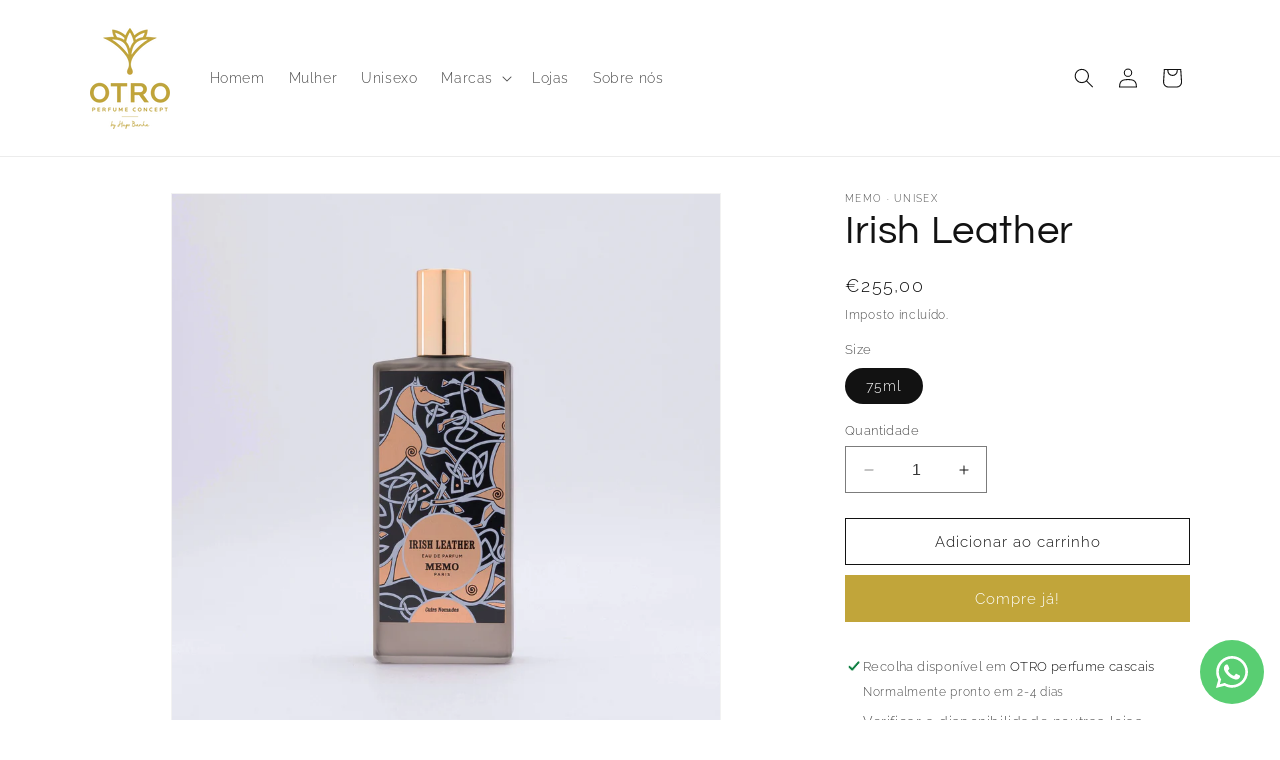

--- FILE ---
content_type: text/html; charset=utf-8
request_url: https://otroperfume.com/products/memo-irish-leather
body_size: 33449
content:
<!doctype html>
<html class="no-js" lang="pt-PT">
  <head>
    <meta charset="utf-8">
    <meta http-equiv="X-UA-Compatible" content="IE=edge">
    <meta name="viewport" content="width=device-width,initial-scale=1">
    <meta name="theme-color" content="">
    <link rel="canonical" href="https://otroperfume.com/products/memo-irish-leather"><link rel="icon" type="image/png" href="//otroperfume.com/cdn/shop/files/Sinete_flor_lotus_preto.png?crop=center&height=32&v=1679395773&width=32"><link rel="preconnect" href="https://fonts.shopifycdn.com" crossorigin><title>
      Irish Leather
 &ndash; OTRO perfume concept</title>

    
      <meta name="description" content="Como um aceno às origens irlandesas do cofundador de Memo Paris, esta fragrância mistura o seu acorde de couro com a frescura ventosa das bagas de zimbro e do absoluto de mate verde.">
    

    

<meta property="og:site_name" content="OTRO perfume concept">
<meta property="og:url" content="https://otroperfume.com/products/memo-irish-leather">
<meta property="og:title" content="Irish Leather">
<meta property="og:type" content="product">
<meta property="og:description" content="Como um aceno às origens irlandesas do cofundador de Memo Paris, esta fragrância mistura o seu acorde de couro com a frescura ventosa das bagas de zimbro e do absoluto de mate verde."><meta property="og:image" content="http://otroperfume.com/cdn/shop/products/memo-irish-leather-frente.jpg?v=1699606669">
  <meta property="og:image:secure_url" content="https://otroperfume.com/cdn/shop/products/memo-irish-leather-frente.jpg?v=1699606669">
  <meta property="og:image:width" content="2048">
  <meta property="og:image:height" content="2048"><meta property="og:price:amount" content="255,00">
  <meta property="og:price:currency" content="EUR"><meta name="twitter:card" content="summary_large_image">
<meta name="twitter:title" content="Irish Leather">
<meta name="twitter:description" content="Como um aceno às origens irlandesas do cofundador de Memo Paris, esta fragrância mistura o seu acorde de couro com a frescura ventosa das bagas de zimbro e do absoluto de mate verde.">


    <script src="//otroperfume.com/cdn/shop/t/3/assets/constants.js?v=58251544750838685771699606538" defer="defer"></script>
    <script src="//otroperfume.com/cdn/shop/t/3/assets/pubsub.js?v=158357773527763999511699606538" defer="defer"></script>
    <script src="//otroperfume.com/cdn/shop/t/3/assets/global.js?v=40820548392383841591699606538" defer="defer"></script><script src="//otroperfume.com/cdn/shop/t/3/assets/animations.js?v=88693664871331136111699606537" defer="defer"></script><script>window.performance && window.performance.mark && window.performance.mark('shopify.content_for_header.start');</script><meta name="facebook-domain-verification" content="c8amm0l2zrdvde1btmsz5j5mefnrk4">
<meta name="google-site-verification" content="WbvPVcgsJ_auhe3VHRcj_UqKE1cFBfUzNhD9MiovS3s">
<meta id="shopify-digital-wallet" name="shopify-digital-wallet" content="/56887050323/digital_wallets/dialog">
<link rel="alternate" hreflang="x-default" href="https://otroperfume.com/products/memo-irish-leather">
<link rel="alternate" hreflang="pt" href="https://otroperfume.com/products/memo-irish-leather">
<link rel="alternate" hreflang="en" href="https://otroperfume.com/en/products/memo-irish-leather">
<link rel="alternate" type="application/json+oembed" href="https://otroperfume.com/products/memo-irish-leather.oembed">
<script async="async" src="/checkouts/internal/preloads.js?locale=pt-PT"></script>
<script id="shopify-features" type="application/json">{"accessToken":"9682b2a3ba357c1952cec0ecb6be7443","betas":["rich-media-storefront-analytics"],"domain":"otroperfume.com","predictiveSearch":true,"shopId":56887050323,"locale":"pt-pt"}</script>
<script>var Shopify = Shopify || {};
Shopify.shop = "otroperfume.myshopify.com";
Shopify.locale = "pt-PT";
Shopify.currency = {"active":"EUR","rate":"1.0"};
Shopify.country = "PT";
Shopify.theme = {"name":"OTROperfumeconcept v12","id":125736255571,"schema_name":"Dawn","schema_version":"12.0.0","theme_store_id":887,"role":"main"};
Shopify.theme.handle = "null";
Shopify.theme.style = {"id":null,"handle":null};
Shopify.cdnHost = "otroperfume.com/cdn";
Shopify.routes = Shopify.routes || {};
Shopify.routes.root = "/";</script>
<script type="module">!function(o){(o.Shopify=o.Shopify||{}).modules=!0}(window);</script>
<script>!function(o){function n(){var o=[];function n(){o.push(Array.prototype.slice.apply(arguments))}return n.q=o,n}var t=o.Shopify=o.Shopify||{};t.loadFeatures=n(),t.autoloadFeatures=n()}(window);</script>
<script id="shop-js-analytics" type="application/json">{"pageType":"product"}</script>
<script defer="defer" async type="module" src="//otroperfume.com/cdn/shopifycloud/shop-js/modules/v2/client.init-shop-cart-sync_DN47Rj6Z.pt-PT.esm.js"></script>
<script defer="defer" async type="module" src="//otroperfume.com/cdn/shopifycloud/shop-js/modules/v2/chunk.common_Dbj_QWe8.esm.js"></script>
<script type="module">
  await import("//otroperfume.com/cdn/shopifycloud/shop-js/modules/v2/client.init-shop-cart-sync_DN47Rj6Z.pt-PT.esm.js");
await import("//otroperfume.com/cdn/shopifycloud/shop-js/modules/v2/chunk.common_Dbj_QWe8.esm.js");

  window.Shopify.SignInWithShop?.initShopCartSync?.({"fedCMEnabled":true,"windoidEnabled":true});

</script>
<script>(function() {
  var isLoaded = false;
  function asyncLoad() {
    if (isLoaded) return;
    isLoaded = true;
    var urls = ["https:\/\/gdprcdn.b-cdn.net\/js\/gdpr_cookie_consent.min.js?shop=otroperfume.myshopify.com","https:\/\/chimpstatic.com\/mcjs-connected\/js\/users\/f83bcda4313c8d207cab756d5\/10441c611f31533eb399a1dcc.js?shop=otroperfume.myshopify.com","https:\/\/zooomyapps.com\/backinstock\/ZooomyOrders.js?shop=otroperfume.myshopify.com"];
    for (var i = 0; i < urls.length; i++) {
      var s = document.createElement('script');
      s.type = 'text/javascript';
      s.async = true;
      s.src = urls[i];
      var x = document.getElementsByTagName('script')[0];
      x.parentNode.insertBefore(s, x);
    }
  };
  if(window.attachEvent) {
    window.attachEvent('onload', asyncLoad);
  } else {
    window.addEventListener('load', asyncLoad, false);
  }
})();</script>
<script id="__st">var __st={"a":56887050323,"offset":0,"reqid":"ac581b30-d520-4efc-9d7f-68ae4e1af0a5-1768656053","pageurl":"otroperfume.com\/products\/memo-irish-leather","u":"f76870ea7cf4","p":"product","rtyp":"product","rid":7095579770963};</script>
<script>window.ShopifyPaypalV4VisibilityTracking = true;</script>
<script id="captcha-bootstrap">!function(){'use strict';const t='contact',e='account',n='new_comment',o=[[t,t],['blogs',n],['comments',n],[t,'customer']],c=[[e,'customer_login'],[e,'guest_login'],[e,'recover_customer_password'],[e,'create_customer']],r=t=>t.map((([t,e])=>`form[action*='/${t}']:not([data-nocaptcha='true']) input[name='form_type'][value='${e}']`)).join(','),a=t=>()=>t?[...document.querySelectorAll(t)].map((t=>t.form)):[];function s(){const t=[...o],e=r(t);return a(e)}const i='password',u='form_key',d=['recaptcha-v3-token','g-recaptcha-response','h-captcha-response',i],f=()=>{try{return window.sessionStorage}catch{return}},m='__shopify_v',_=t=>t.elements[u];function p(t,e,n=!1){try{const o=window.sessionStorage,c=JSON.parse(o.getItem(e)),{data:r}=function(t){const{data:e,action:n}=t;return t[m]||n?{data:e,action:n}:{data:t,action:n}}(c);for(const[e,n]of Object.entries(r))t.elements[e]&&(t.elements[e].value=n);n&&o.removeItem(e)}catch(o){console.error('form repopulation failed',{error:o})}}const l='form_type',E='cptcha';function T(t){t.dataset[E]=!0}const w=window,h=w.document,L='Shopify',v='ce_forms',y='captcha';let A=!1;((t,e)=>{const n=(g='f06e6c50-85a8-45c8-87d0-21a2b65856fe',I='https://cdn.shopify.com/shopifycloud/storefront-forms-hcaptcha/ce_storefront_forms_captcha_hcaptcha.v1.5.2.iife.js',D={infoText:'Protegido por hCaptcha',privacyText:'Privacidade',termsText:'Termos'},(t,e,n)=>{const o=w[L][v],c=o.bindForm;if(c)return c(t,g,e,D).then(n);var r;o.q.push([[t,g,e,D],n]),r=I,A||(h.body.append(Object.assign(h.createElement('script'),{id:'captcha-provider',async:!0,src:r})),A=!0)});var g,I,D;w[L]=w[L]||{},w[L][v]=w[L][v]||{},w[L][v].q=[],w[L][y]=w[L][y]||{},w[L][y].protect=function(t,e){n(t,void 0,e),T(t)},Object.freeze(w[L][y]),function(t,e,n,w,h,L){const[v,y,A,g]=function(t,e,n){const i=e?o:[],u=t?c:[],d=[...i,...u],f=r(d),m=r(i),_=r(d.filter((([t,e])=>n.includes(e))));return[a(f),a(m),a(_),s()]}(w,h,L),I=t=>{const e=t.target;return e instanceof HTMLFormElement?e:e&&e.form},D=t=>v().includes(t);t.addEventListener('submit',(t=>{const e=I(t);if(!e)return;const n=D(e)&&!e.dataset.hcaptchaBound&&!e.dataset.recaptchaBound,o=_(e),c=g().includes(e)&&(!o||!o.value);(n||c)&&t.preventDefault(),c&&!n&&(function(t){try{if(!f())return;!function(t){const e=f();if(!e)return;const n=_(t);if(!n)return;const o=n.value;o&&e.removeItem(o)}(t);const e=Array.from(Array(32),(()=>Math.random().toString(36)[2])).join('');!function(t,e){_(t)||t.append(Object.assign(document.createElement('input'),{type:'hidden',name:u})),t.elements[u].value=e}(t,e),function(t,e){const n=f();if(!n)return;const o=[...t.querySelectorAll(`input[type='${i}']`)].map((({name:t})=>t)),c=[...d,...o],r={};for(const[a,s]of new FormData(t).entries())c.includes(a)||(r[a]=s);n.setItem(e,JSON.stringify({[m]:1,action:t.action,data:r}))}(t,e)}catch(e){console.error('failed to persist form',e)}}(e),e.submit())}));const S=(t,e)=>{t&&!t.dataset[E]&&(n(t,e.some((e=>e===t))),T(t))};for(const o of['focusin','change'])t.addEventListener(o,(t=>{const e=I(t);D(e)&&S(e,y())}));const B=e.get('form_key'),M=e.get(l),P=B&&M;t.addEventListener('DOMContentLoaded',(()=>{const t=y();if(P)for(const e of t)e.elements[l].value===M&&p(e,B);[...new Set([...A(),...v().filter((t=>'true'===t.dataset.shopifyCaptcha))])].forEach((e=>S(e,t)))}))}(h,new URLSearchParams(w.location.search),n,t,e,['guest_login'])})(!0,!0)}();</script>
<script integrity="sha256-4kQ18oKyAcykRKYeNunJcIwy7WH5gtpwJnB7kiuLZ1E=" data-source-attribution="shopify.loadfeatures" defer="defer" src="//otroperfume.com/cdn/shopifycloud/storefront/assets/storefront/load_feature-a0a9edcb.js" crossorigin="anonymous"></script>
<script data-source-attribution="shopify.dynamic_checkout.dynamic.init">var Shopify=Shopify||{};Shopify.PaymentButton=Shopify.PaymentButton||{isStorefrontPortableWallets:!0,init:function(){window.Shopify.PaymentButton.init=function(){};var t=document.createElement("script");t.src="https://otroperfume.com/cdn/shopifycloud/portable-wallets/latest/portable-wallets.pt-pt.js",t.type="module",document.head.appendChild(t)}};
</script>
<script data-source-attribution="shopify.dynamic_checkout.buyer_consent">
  function portableWalletsHideBuyerConsent(e){var t=document.getElementById("shopify-buyer-consent"),n=document.getElementById("shopify-subscription-policy-button");t&&n&&(t.classList.add("hidden"),t.setAttribute("aria-hidden","true"),n.removeEventListener("click",e))}function portableWalletsShowBuyerConsent(e){var t=document.getElementById("shopify-buyer-consent"),n=document.getElementById("shopify-subscription-policy-button");t&&n&&(t.classList.remove("hidden"),t.removeAttribute("aria-hidden"),n.addEventListener("click",e))}window.Shopify?.PaymentButton&&(window.Shopify.PaymentButton.hideBuyerConsent=portableWalletsHideBuyerConsent,window.Shopify.PaymentButton.showBuyerConsent=portableWalletsShowBuyerConsent);
</script>
<script>
  function portableWalletsCleanup(e){e&&e.src&&console.error("Failed to load portable wallets script "+e.src);var t=document.querySelectorAll("shopify-accelerated-checkout .shopify-payment-button__skeleton, shopify-accelerated-checkout-cart .wallet-cart-button__skeleton"),e=document.getElementById("shopify-buyer-consent");for(let e=0;e<t.length;e++)t[e].remove();e&&e.remove()}function portableWalletsNotLoadedAsModule(e){e instanceof ErrorEvent&&"string"==typeof e.message&&e.message.includes("import.meta")&&"string"==typeof e.filename&&e.filename.includes("portable-wallets")&&(window.removeEventListener("error",portableWalletsNotLoadedAsModule),window.Shopify.PaymentButton.failedToLoad=e,"loading"===document.readyState?document.addEventListener("DOMContentLoaded",window.Shopify.PaymentButton.init):window.Shopify.PaymentButton.init())}window.addEventListener("error",portableWalletsNotLoadedAsModule);
</script>

<script type="module" src="https://otroperfume.com/cdn/shopifycloud/portable-wallets/latest/portable-wallets.pt-pt.js" onError="portableWalletsCleanup(this)" crossorigin="anonymous"></script>
<script nomodule>
  document.addEventListener("DOMContentLoaded", portableWalletsCleanup);
</script>

<link id="shopify-accelerated-checkout-styles" rel="stylesheet" media="screen" href="https://otroperfume.com/cdn/shopifycloud/portable-wallets/latest/accelerated-checkout-backwards-compat.css" crossorigin="anonymous">
<style id="shopify-accelerated-checkout-cart">
        #shopify-buyer-consent {
  margin-top: 1em;
  display: inline-block;
  width: 100%;
}

#shopify-buyer-consent.hidden {
  display: none;
}

#shopify-subscription-policy-button {
  background: none;
  border: none;
  padding: 0;
  text-decoration: underline;
  font-size: inherit;
  cursor: pointer;
}

#shopify-subscription-policy-button::before {
  box-shadow: none;
}

      </style>
<script id="sections-script" data-sections="header" defer="defer" src="//otroperfume.com/cdn/shop/t/3/compiled_assets/scripts.js?v=909"></script>
<script>window.performance && window.performance.mark && window.performance.mark('shopify.content_for_header.end');</script>


    <style data-shopify>
      @font-face {
  font-family: Raleway;
  font-weight: 300;
  font-style: normal;
  font-display: swap;
  src: url("//otroperfume.com/cdn/fonts/raleway/raleway_n3.8b41f9f76b3ea43a64923d0e171aec8d8d64ca51.woff2") format("woff2"),
       url("//otroperfume.com/cdn/fonts/raleway/raleway_n3.0f52cef63575e7aefb853e37056ce58cecface1a.woff") format("woff");
}

      @font-face {
  font-family: Raleway;
  font-weight: 700;
  font-style: normal;
  font-display: swap;
  src: url("//otroperfume.com/cdn/fonts/raleway/raleway_n7.740cf9e1e4566800071db82eeca3cca45f43ba63.woff2") format("woff2"),
       url("//otroperfume.com/cdn/fonts/raleway/raleway_n7.84943791ecde186400af8db54cf3b5b5e5049a8f.woff") format("woff");
}

      @font-face {
  font-family: Raleway;
  font-weight: 300;
  font-style: italic;
  font-display: swap;
  src: url("//otroperfume.com/cdn/fonts/raleway/raleway_i3.732a842f1e4ed33e866d15a6a2d610cca4357b52.woff2") format("woff2"),
       url("//otroperfume.com/cdn/fonts/raleway/raleway_i3.0408a5932dd3b98d37ef870ff904abe87b8fc722.woff") format("woff");
}

      @font-face {
  font-family: Raleway;
  font-weight: 700;
  font-style: italic;
  font-display: swap;
  src: url("//otroperfume.com/cdn/fonts/raleway/raleway_i7.6d68e3c55f3382a6b4f1173686f538d89ce56dbc.woff2") format("woff2"),
       url("//otroperfume.com/cdn/fonts/raleway/raleway_i7.ed82a5a5951418ec5b6b0a5010cb65216574b2bd.woff") format("woff");
}

      @font-face {
  font-family: Questrial;
  font-weight: 400;
  font-style: normal;
  font-display: swap;
  src: url("//otroperfume.com/cdn/fonts/questrial/questrial_n4.66abac5d8209a647b4bf8089b0451928ef144c07.woff2") format("woff2"),
       url("//otroperfume.com/cdn/fonts/questrial/questrial_n4.e86c53e77682db9bf4b0ee2dd71f214dc16adda4.woff") format("woff");
}


      
        :root,
        .color-background-1 {
          --color-background: 255,255,255;
        
          --gradient-background: #ffffff;
        

        

        --color-foreground: 18,18,18;
        --color-background-contrast: 191,191,191;
        --color-shadow: 18,18,18;
        --color-button: 193,165,58;
        --color-button-text: 255,255,255;
        --color-secondary-button: 255,255,255;
        --color-secondary-button-text: 18,18,18;
        --color-link: 18,18,18;
        --color-badge-foreground: 18,18,18;
        --color-badge-background: 255,255,255;
        --color-badge-border: 18,18,18;
        --payment-terms-background-color: rgb(255 255 255);
      }
      
        
        .color-background-2 {
          --color-background: 243,243,243;
        
          --gradient-background: #f3f3f3;
        

        

        --color-foreground: 18,18,18;
        --color-background-contrast: 179,179,179;
        --color-shadow: 18,18,18;
        --color-button: 18,18,18;
        --color-button-text: 243,243,243;
        --color-secondary-button: 243,243,243;
        --color-secondary-button-text: 18,18,18;
        --color-link: 18,18,18;
        --color-badge-foreground: 18,18,18;
        --color-badge-background: 243,243,243;
        --color-badge-border: 18,18,18;
        --payment-terms-background-color: rgb(243 243 243);
      }
      
        
        .color-inverse {
          --color-background: 18,18,18;
        
          --gradient-background: #121212;
        

        

        --color-foreground: 255,255,255;
        --color-background-contrast: 146,146,146;
        --color-shadow: 18,18,18;
        --color-button: 255,255,255;
        --color-button-text: 18,18,18;
        --color-secondary-button: 18,18,18;
        --color-secondary-button-text: 255,255,255;
        --color-link: 255,255,255;
        --color-badge-foreground: 255,255,255;
        --color-badge-background: 18,18,18;
        --color-badge-border: 255,255,255;
        --payment-terms-background-color: rgb(18 18 18);
      }
      
        
        .color-accent-1 {
          --color-background: 193,165,58;
        
          --gradient-background: #c1a53a;
        

        

        --color-foreground: 255,255,255;
        --color-background-contrast: 95,81,29;
        --color-shadow: 18,18,18;
        --color-button: 255,255,255;
        --color-button-text: 193,165,58;
        --color-secondary-button: 193,165,58;
        --color-secondary-button-text: 255,255,255;
        --color-link: 255,255,255;
        --color-badge-foreground: 255,255,255;
        --color-badge-background: 193,165,58;
        --color-badge-border: 255,255,255;
        --payment-terms-background-color: rgb(193 165 58);
      }
      
        
        .color-accent-2 {
          --color-background: 18,18,18;
        
          --gradient-background: #121212;
        

        

        --color-foreground: 255,255,255;
        --color-background-contrast: 146,146,146;
        --color-shadow: 18,18,18;
        --color-button: 255,255,255;
        --color-button-text: 18,18,18;
        --color-secondary-button: 18,18,18;
        --color-secondary-button-text: 255,255,255;
        --color-link: 255,255,255;
        --color-badge-foreground: 255,255,255;
        --color-badge-background: 18,18,18;
        --color-badge-border: 255,255,255;
        --payment-terms-background-color: rgb(18 18 18);
      }
      

      body, .color-background-1, .color-background-2, .color-inverse, .color-accent-1, .color-accent-2 {
        color: rgba(var(--color-foreground), 0.75);
        background-color: rgb(var(--color-background));
      }

      :root {
        --font-body-family: Raleway, sans-serif;
        --font-body-style: normal;
        --font-body-weight: 300;
        --font-body-weight-bold: 600;

        --font-heading-family: Questrial, sans-serif;
        --font-heading-style: normal;
        --font-heading-weight: 400;

        --font-body-scale: 1.0;
        --font-heading-scale: 1.0;

        --media-padding: px;
        --media-border-opacity: 0.05;
        --media-border-width: 1px;
        --media-radius: 0px;
        --media-shadow-opacity: 0.0;
        --media-shadow-horizontal-offset: 0px;
        --media-shadow-vertical-offset: 4px;
        --media-shadow-blur-radius: 5px;
        --media-shadow-visible: 0;

        --page-width: 120rem;
        --page-width-margin: 0rem;

        --product-card-image-padding: 0.0rem;
        --product-card-corner-radius: 0.0rem;
        --product-card-text-alignment: left;
        --product-card-border-width: 0.0rem;
        --product-card-border-opacity: 0.1;
        --product-card-shadow-opacity: 0.0;
        --product-card-shadow-visible: 0;
        --product-card-shadow-horizontal-offset: 0.0rem;
        --product-card-shadow-vertical-offset: 0.4rem;
        --product-card-shadow-blur-radius: 0.5rem;

        --collection-card-image-padding: 0.0rem;
        --collection-card-corner-radius: 0.0rem;
        --collection-card-text-alignment: left;
        --collection-card-border-width: 0.0rem;
        --collection-card-border-opacity: 0.0;
        --collection-card-shadow-opacity: 0.1;
        --collection-card-shadow-visible: 1;
        --collection-card-shadow-horizontal-offset: 0.0rem;
        --collection-card-shadow-vertical-offset: 0.0rem;
        --collection-card-shadow-blur-radius: 0.0rem;

        --blog-card-image-padding: 0.0rem;
        --blog-card-corner-radius: 0.0rem;
        --blog-card-text-alignment: left;
        --blog-card-border-width: 0.0rem;
        --blog-card-border-opacity: 0.0;
        --blog-card-shadow-opacity: 0.1;
        --blog-card-shadow-visible: 1;
        --blog-card-shadow-horizontal-offset: 0.0rem;
        --blog-card-shadow-vertical-offset: 0.0rem;
        --blog-card-shadow-blur-radius: 0.0rem;

        --badge-corner-radius: 4.0rem;

        --popup-border-width: 1px;
        --popup-border-opacity: 0.1;
        --popup-corner-radius: 0px;
        --popup-shadow-opacity: 0.0;
        --popup-shadow-horizontal-offset: 0px;
        --popup-shadow-vertical-offset: 4px;
        --popup-shadow-blur-radius: 5px;

        --drawer-border-width: 1px;
        --drawer-border-opacity: 0.1;
        --drawer-shadow-opacity: 0.0;
        --drawer-shadow-horizontal-offset: 0px;
        --drawer-shadow-vertical-offset: 4px;
        --drawer-shadow-blur-radius: 5px;

        --spacing-sections-desktop: 0px;
        --spacing-sections-mobile: 0px;

        --grid-desktop-vertical-spacing: 12px;
        --grid-desktop-horizontal-spacing: 8px;
        --grid-mobile-vertical-spacing: 6px;
        --grid-mobile-horizontal-spacing: 4px;

        --text-boxes-border-opacity: 0.1;
        --text-boxes-border-width: 0px;
        --text-boxes-radius: 0px;
        --text-boxes-shadow-opacity: 0.0;
        --text-boxes-shadow-visible: 0;
        --text-boxes-shadow-horizontal-offset: 0px;
        --text-boxes-shadow-vertical-offset: 4px;
        --text-boxes-shadow-blur-radius: 5px;

        --buttons-radius: 0px;
        --buttons-radius-outset: 0px;
        --buttons-border-width: 1px;
        --buttons-border-opacity: 1.0;
        --buttons-shadow-opacity: 0.0;
        --buttons-shadow-visible: 0;
        --buttons-shadow-horizontal-offset: 0px;
        --buttons-shadow-vertical-offset: 4px;
        --buttons-shadow-blur-radius: 5px;
        --buttons-border-offset: 0px;

        --inputs-radius: 0px;
        --inputs-border-width: 1px;
        --inputs-border-opacity: 0.55;
        --inputs-shadow-opacity: 0.0;
        --inputs-shadow-horizontal-offset: 0px;
        --inputs-margin-offset: 0px;
        --inputs-shadow-vertical-offset: 4px;
        --inputs-shadow-blur-radius: 5px;
        --inputs-radius-outset: 0px;

        --variant-pills-radius: 40px;
        --variant-pills-border-width: 1px;
        --variant-pills-border-opacity: 0.55;
        --variant-pills-shadow-opacity: 0.0;
        --variant-pills-shadow-horizontal-offset: 0px;
        --variant-pills-shadow-vertical-offset: 4px;
        --variant-pills-shadow-blur-radius: 5px;
      }

      *,
      *::before,
      *::after {
        box-sizing: inherit;
      }

      html {
        box-sizing: border-box;
        font-size: calc(var(--font-body-scale) * 62.5%);
        height: 100%;
      }

      body {
        display: grid;
        grid-template-rows: auto auto 1fr auto;
        grid-template-columns: 100%;
        min-height: 100%;
        margin: 0;
        font-size: 1.5rem;
        letter-spacing: 0.06rem;
        line-height: calc(1 + 0.8 / var(--font-body-scale));
        font-family: var(--font-body-family);
        font-style: var(--font-body-style);
        font-weight: var(--font-body-weight);
      }

      @media screen and (min-width: 750px) {
        body {
          font-size: 1.6rem;
        }
      }
    </style>

    <link href="//otroperfume.com/cdn/shop/t/3/assets/base.css?v=22615539281115885671699606537" rel="stylesheet" type="text/css" media="all" />
<link rel="preload" as="font" href="//otroperfume.com/cdn/fonts/raleway/raleway_n3.8b41f9f76b3ea43a64923d0e171aec8d8d64ca51.woff2" type="font/woff2" crossorigin><link rel="preload" as="font" href="//otroperfume.com/cdn/fonts/questrial/questrial_n4.66abac5d8209a647b4bf8089b0451928ef144c07.woff2" type="font/woff2" crossorigin><link href="//otroperfume.com/cdn/shop/t/3/assets/component-localization-form.css?v=143319823105703127341699606537" rel="stylesheet" type="text/css" media="all" />
      <script src="//otroperfume.com/cdn/shop/t/3/assets/localization-form.js?v=161644695336821385561699606538" defer="defer"></script><link
        rel="stylesheet"
        href="//otroperfume.com/cdn/shop/t/3/assets/component-predictive-search.css?v=118923337488134913561699606537"
        media="print"
        onload="this.media='all'"
      ><script>
      document.documentElement.className = document.documentElement.className.replace('no-js', 'js');
      if (Shopify.designMode) {
        document.documentElement.classList.add('shopify-design-mode');
      }
    </script>
  <!-- BEGIN app block: shopify://apps/whatsapp-button/blocks/app-embed-block/96d80a63-e860-4262-a001-8b82ac4d00e6 --><script>
    (function() {
        function asyncLoad() {
            var url = 'https://whatsapp-button.eazeapps.io/api/buttonInstallation/scriptTag?shopId=2782&v=1758647855';
            var s = document.createElement('script');
            s.type = 'text/javascript';
            s.async = true;
            s.src = url;
            var x = document.getElementsByTagName('script')[0];
            x.parentNode.insertBefore(s, x);
        };
        if(window.attachEvent) {
            window.attachEvent('onload', asyncLoad);
        } else {
            window.addEventListener('load', asyncLoad, false);
        }
    })();
</script>

<!-- END app block --><link href="https://monorail-edge.shopifysvc.com" rel="dns-prefetch">
<script>(function(){if ("sendBeacon" in navigator && "performance" in window) {try {var session_token_from_headers = performance.getEntriesByType('navigation')[0].serverTiming.find(x => x.name == '_s').description;} catch {var session_token_from_headers = undefined;}var session_cookie_matches = document.cookie.match(/_shopify_s=([^;]*)/);var session_token_from_cookie = session_cookie_matches && session_cookie_matches.length === 2 ? session_cookie_matches[1] : "";var session_token = session_token_from_headers || session_token_from_cookie || "";function handle_abandonment_event(e) {var entries = performance.getEntries().filter(function(entry) {return /monorail-edge.shopifysvc.com/.test(entry.name);});if (!window.abandonment_tracked && entries.length === 0) {window.abandonment_tracked = true;var currentMs = Date.now();var navigation_start = performance.timing.navigationStart;var payload = {shop_id: 56887050323,url: window.location.href,navigation_start,duration: currentMs - navigation_start,session_token,page_type: "product"};window.navigator.sendBeacon("https://monorail-edge.shopifysvc.com/v1/produce", JSON.stringify({schema_id: "online_store_buyer_site_abandonment/1.1",payload: payload,metadata: {event_created_at_ms: currentMs,event_sent_at_ms: currentMs}}));}}window.addEventListener('pagehide', handle_abandonment_event);}}());</script>
<script id="web-pixels-manager-setup">(function e(e,d,r,n,o){if(void 0===o&&(o={}),!Boolean(null===(a=null===(i=window.Shopify)||void 0===i?void 0:i.analytics)||void 0===a?void 0:a.replayQueue)){var i,a;window.Shopify=window.Shopify||{};var t=window.Shopify;t.analytics=t.analytics||{};var s=t.analytics;s.replayQueue=[],s.publish=function(e,d,r){return s.replayQueue.push([e,d,r]),!0};try{self.performance.mark("wpm:start")}catch(e){}var l=function(){var e={modern:/Edge?\/(1{2}[4-9]|1[2-9]\d|[2-9]\d{2}|\d{4,})\.\d+(\.\d+|)|Firefox\/(1{2}[4-9]|1[2-9]\d|[2-9]\d{2}|\d{4,})\.\d+(\.\d+|)|Chrom(ium|e)\/(9{2}|\d{3,})\.\d+(\.\d+|)|(Maci|X1{2}).+ Version\/(15\.\d+|(1[6-9]|[2-9]\d|\d{3,})\.\d+)([,.]\d+|)( \(\w+\)|)( Mobile\/\w+|) Safari\/|Chrome.+OPR\/(9{2}|\d{3,})\.\d+\.\d+|(CPU[ +]OS|iPhone[ +]OS|CPU[ +]iPhone|CPU IPhone OS|CPU iPad OS)[ +]+(15[._]\d+|(1[6-9]|[2-9]\d|\d{3,})[._]\d+)([._]\d+|)|Android:?[ /-](13[3-9]|1[4-9]\d|[2-9]\d{2}|\d{4,})(\.\d+|)(\.\d+|)|Android.+Firefox\/(13[5-9]|1[4-9]\d|[2-9]\d{2}|\d{4,})\.\d+(\.\d+|)|Android.+Chrom(ium|e)\/(13[3-9]|1[4-9]\d|[2-9]\d{2}|\d{4,})\.\d+(\.\d+|)|SamsungBrowser\/([2-9]\d|\d{3,})\.\d+/,legacy:/Edge?\/(1[6-9]|[2-9]\d|\d{3,})\.\d+(\.\d+|)|Firefox\/(5[4-9]|[6-9]\d|\d{3,})\.\d+(\.\d+|)|Chrom(ium|e)\/(5[1-9]|[6-9]\d|\d{3,})\.\d+(\.\d+|)([\d.]+$|.*Safari\/(?![\d.]+ Edge\/[\d.]+$))|(Maci|X1{2}).+ Version\/(10\.\d+|(1[1-9]|[2-9]\d|\d{3,})\.\d+)([,.]\d+|)( \(\w+\)|)( Mobile\/\w+|) Safari\/|Chrome.+OPR\/(3[89]|[4-9]\d|\d{3,})\.\d+\.\d+|(CPU[ +]OS|iPhone[ +]OS|CPU[ +]iPhone|CPU IPhone OS|CPU iPad OS)[ +]+(10[._]\d+|(1[1-9]|[2-9]\d|\d{3,})[._]\d+)([._]\d+|)|Android:?[ /-](13[3-9]|1[4-9]\d|[2-9]\d{2}|\d{4,})(\.\d+|)(\.\d+|)|Mobile Safari.+OPR\/([89]\d|\d{3,})\.\d+\.\d+|Android.+Firefox\/(13[5-9]|1[4-9]\d|[2-9]\d{2}|\d{4,})\.\d+(\.\d+|)|Android.+Chrom(ium|e)\/(13[3-9]|1[4-9]\d|[2-9]\d{2}|\d{4,})\.\d+(\.\d+|)|Android.+(UC? ?Browser|UCWEB|U3)[ /]?(15\.([5-9]|\d{2,})|(1[6-9]|[2-9]\d|\d{3,})\.\d+)\.\d+|SamsungBrowser\/(5\.\d+|([6-9]|\d{2,})\.\d+)|Android.+MQ{2}Browser\/(14(\.(9|\d{2,})|)|(1[5-9]|[2-9]\d|\d{3,})(\.\d+|))(\.\d+|)|K[Aa][Ii]OS\/(3\.\d+|([4-9]|\d{2,})\.\d+)(\.\d+|)/},d=e.modern,r=e.legacy,n=navigator.userAgent;return n.match(d)?"modern":n.match(r)?"legacy":"unknown"}(),u="modern"===l?"modern":"legacy",c=(null!=n?n:{modern:"",legacy:""})[u],f=function(e){return[e.baseUrl,"/wpm","/b",e.hashVersion,"modern"===e.buildTarget?"m":"l",".js"].join("")}({baseUrl:d,hashVersion:r,buildTarget:u}),m=function(e){var d=e.version,r=e.bundleTarget,n=e.surface,o=e.pageUrl,i=e.monorailEndpoint;return{emit:function(e){var a=e.status,t=e.errorMsg,s=(new Date).getTime(),l=JSON.stringify({metadata:{event_sent_at_ms:s},events:[{schema_id:"web_pixels_manager_load/3.1",payload:{version:d,bundle_target:r,page_url:o,status:a,surface:n,error_msg:t},metadata:{event_created_at_ms:s}}]});if(!i)return console&&console.warn&&console.warn("[Web Pixels Manager] No Monorail endpoint provided, skipping logging."),!1;try{return self.navigator.sendBeacon.bind(self.navigator)(i,l)}catch(e){}var u=new XMLHttpRequest;try{return u.open("POST",i,!0),u.setRequestHeader("Content-Type","text/plain"),u.send(l),!0}catch(e){return console&&console.warn&&console.warn("[Web Pixels Manager] Got an unhandled error while logging to Monorail."),!1}}}}({version:r,bundleTarget:l,surface:e.surface,pageUrl:self.location.href,monorailEndpoint:e.monorailEndpoint});try{o.browserTarget=l,function(e){var d=e.src,r=e.async,n=void 0===r||r,o=e.onload,i=e.onerror,a=e.sri,t=e.scriptDataAttributes,s=void 0===t?{}:t,l=document.createElement("script"),u=document.querySelector("head"),c=document.querySelector("body");if(l.async=n,l.src=d,a&&(l.integrity=a,l.crossOrigin="anonymous"),s)for(var f in s)if(Object.prototype.hasOwnProperty.call(s,f))try{l.dataset[f]=s[f]}catch(e){}if(o&&l.addEventListener("load",o),i&&l.addEventListener("error",i),u)u.appendChild(l);else{if(!c)throw new Error("Did not find a head or body element to append the script");c.appendChild(l)}}({src:f,async:!0,onload:function(){if(!function(){var e,d;return Boolean(null===(d=null===(e=window.Shopify)||void 0===e?void 0:e.analytics)||void 0===d?void 0:d.initialized)}()){var d=window.webPixelsManager.init(e)||void 0;if(d){var r=window.Shopify.analytics;r.replayQueue.forEach((function(e){var r=e[0],n=e[1],o=e[2];d.publishCustomEvent(r,n,o)})),r.replayQueue=[],r.publish=d.publishCustomEvent,r.visitor=d.visitor,r.initialized=!0}}},onerror:function(){return m.emit({status:"failed",errorMsg:"".concat(f," has failed to load")})},sri:function(e){var d=/^sha384-[A-Za-z0-9+/=]+$/;return"string"==typeof e&&d.test(e)}(c)?c:"",scriptDataAttributes:o}),m.emit({status:"loading"})}catch(e){m.emit({status:"failed",errorMsg:(null==e?void 0:e.message)||"Unknown error"})}}})({shopId: 56887050323,storefrontBaseUrl: "https://otroperfume.com",extensionsBaseUrl: "https://extensions.shopifycdn.com/cdn/shopifycloud/web-pixels-manager",monorailEndpoint: "https://monorail-edge.shopifysvc.com/unstable/produce_batch",surface: "storefront-renderer",enabledBetaFlags: ["2dca8a86"],webPixelsConfigList: [{"id":"2267087235","configuration":"{\"accountID\":\"10492\"}","eventPayloadVersion":"v1","runtimeContext":"STRICT","scriptVersion":"b6d5c164c7240717c36e822bed49df75","type":"APP","apiClientId":2713865,"privacyPurposes":["ANALYTICS","MARKETING","SALE_OF_DATA"],"dataSharingAdjustments":{"protectedCustomerApprovalScopes":["read_customer_personal_data"]}},{"id":"371327059","configuration":"{\"config\":\"{\\\"pixel_id\\\":\\\"G-4Y3818HEYQ\\\",\\\"target_country\\\":\\\"PT\\\",\\\"gtag_events\\\":[{\\\"type\\\":\\\"search\\\",\\\"action_label\\\":[\\\"G-4Y3818HEYQ\\\",\\\"AW-11458991666\\\/JbjLCNL2xYsZELKsidgq\\\"]},{\\\"type\\\":\\\"begin_checkout\\\",\\\"action_label\\\":[\\\"G-4Y3818HEYQ\\\",\\\"AW-11458991666\\\/uJaZCNj2xYsZELKsidgq\\\"]},{\\\"type\\\":\\\"view_item\\\",\\\"action_label\\\":[\\\"G-4Y3818HEYQ\\\",\\\"AW-11458991666\\\/c0zfCM_2xYsZELKsidgq\\\",\\\"MC-XGMHWNNR0K\\\"]},{\\\"type\\\":\\\"purchase\\\",\\\"action_label\\\":[\\\"G-4Y3818HEYQ\\\",\\\"AW-11458991666\\\/fFl5CMn2xYsZELKsidgq\\\",\\\"MC-XGMHWNNR0K\\\"]},{\\\"type\\\":\\\"page_view\\\",\\\"action_label\\\":[\\\"G-4Y3818HEYQ\\\",\\\"AW-11458991666\\\/rikFCMz2xYsZELKsidgq\\\",\\\"MC-XGMHWNNR0K\\\"]},{\\\"type\\\":\\\"add_payment_info\\\",\\\"action_label\\\":[\\\"G-4Y3818HEYQ\\\",\\\"AW-11458991666\\\/LMtBCNv2xYsZELKsidgq\\\"]},{\\\"type\\\":\\\"add_to_cart\\\",\\\"action_label\\\":[\\\"G-4Y3818HEYQ\\\",\\\"AW-11458991666\\\/VkkZCNX2xYsZELKsidgq\\\"]}],\\\"enable_monitoring_mode\\\":false}\"}","eventPayloadVersion":"v1","runtimeContext":"OPEN","scriptVersion":"b2a88bafab3e21179ed38636efcd8a93","type":"APP","apiClientId":1780363,"privacyPurposes":[],"dataSharingAdjustments":{"protectedCustomerApprovalScopes":["read_customer_address","read_customer_email","read_customer_name","read_customer_personal_data","read_customer_phone"]}},{"id":"112132179","configuration":"{\"pixel_id\":\"850177489942793\",\"pixel_type\":\"facebook_pixel\",\"metaapp_system_user_token\":\"-\"}","eventPayloadVersion":"v1","runtimeContext":"OPEN","scriptVersion":"ca16bc87fe92b6042fbaa3acc2fbdaa6","type":"APP","apiClientId":2329312,"privacyPurposes":["ANALYTICS","MARKETING","SALE_OF_DATA"],"dataSharingAdjustments":{"protectedCustomerApprovalScopes":["read_customer_address","read_customer_email","read_customer_name","read_customer_personal_data","read_customer_phone"]}},{"id":"shopify-app-pixel","configuration":"{}","eventPayloadVersion":"v1","runtimeContext":"STRICT","scriptVersion":"0450","apiClientId":"shopify-pixel","type":"APP","privacyPurposes":["ANALYTICS","MARKETING"]},{"id":"shopify-custom-pixel","eventPayloadVersion":"v1","runtimeContext":"LAX","scriptVersion":"0450","apiClientId":"shopify-pixel","type":"CUSTOM","privacyPurposes":["ANALYTICS","MARKETING"]}],isMerchantRequest: false,initData: {"shop":{"name":"OTRO perfume concept","paymentSettings":{"currencyCode":"EUR"},"myshopifyDomain":"otroperfume.myshopify.com","countryCode":"PT","storefrontUrl":"https:\/\/otroperfume.com"},"customer":null,"cart":null,"checkout":null,"productVariants":[{"price":{"amount":255.0,"currencyCode":"EUR"},"product":{"title":"Irish Leather","vendor":"Memo","id":"7095579770963","untranslatedTitle":"Irish Leather","url":"\/products\/memo-irish-leather","type":"Perfumes"},"id":"41239342547027","image":{"src":"\/\/otroperfume.com\/cdn\/shop\/products\/memo-irish-leather-frente.jpg?v=1699606669"},"sku":"MMNEDP075IL","title":"75ml","untranslatedTitle":"75ml"}],"purchasingCompany":null},},"https://otroperfume.com/cdn","fcfee988w5aeb613cpc8e4bc33m6693e112",{"modern":"","legacy":""},{"shopId":"56887050323","storefrontBaseUrl":"https:\/\/otroperfume.com","extensionBaseUrl":"https:\/\/extensions.shopifycdn.com\/cdn\/shopifycloud\/web-pixels-manager","surface":"storefront-renderer","enabledBetaFlags":"[\"2dca8a86\"]","isMerchantRequest":"false","hashVersion":"fcfee988w5aeb613cpc8e4bc33m6693e112","publish":"custom","events":"[[\"page_viewed\",{}],[\"product_viewed\",{\"productVariant\":{\"price\":{\"amount\":255.0,\"currencyCode\":\"EUR\"},\"product\":{\"title\":\"Irish Leather\",\"vendor\":\"Memo\",\"id\":\"7095579770963\",\"untranslatedTitle\":\"Irish Leather\",\"url\":\"\/products\/memo-irish-leather\",\"type\":\"Perfumes\"},\"id\":\"41239342547027\",\"image\":{\"src\":\"\/\/otroperfume.com\/cdn\/shop\/products\/memo-irish-leather-frente.jpg?v=1699606669\"},\"sku\":\"MMNEDP075IL\",\"title\":\"75ml\",\"untranslatedTitle\":\"75ml\"}}]]"});</script><script>
  window.ShopifyAnalytics = window.ShopifyAnalytics || {};
  window.ShopifyAnalytics.meta = window.ShopifyAnalytics.meta || {};
  window.ShopifyAnalytics.meta.currency = 'EUR';
  var meta = {"product":{"id":7095579770963,"gid":"gid:\/\/shopify\/Product\/7095579770963","vendor":"Memo","type":"Perfumes","handle":"memo-irish-leather","variants":[{"id":41239342547027,"price":25500,"name":"Irish Leather - 75ml","public_title":"75ml","sku":"MMNEDP075IL"}],"remote":false},"page":{"pageType":"product","resourceType":"product","resourceId":7095579770963,"requestId":"ac581b30-d520-4efc-9d7f-68ae4e1af0a5-1768656053"}};
  for (var attr in meta) {
    window.ShopifyAnalytics.meta[attr] = meta[attr];
  }
</script>
<script class="analytics">
  (function () {
    var customDocumentWrite = function(content) {
      var jquery = null;

      if (window.jQuery) {
        jquery = window.jQuery;
      } else if (window.Checkout && window.Checkout.$) {
        jquery = window.Checkout.$;
      }

      if (jquery) {
        jquery('body').append(content);
      }
    };

    var hasLoggedConversion = function(token) {
      if (token) {
        return document.cookie.indexOf('loggedConversion=' + token) !== -1;
      }
      return false;
    }

    var setCookieIfConversion = function(token) {
      if (token) {
        var twoMonthsFromNow = new Date(Date.now());
        twoMonthsFromNow.setMonth(twoMonthsFromNow.getMonth() + 2);

        document.cookie = 'loggedConversion=' + token + '; expires=' + twoMonthsFromNow;
      }
    }

    var trekkie = window.ShopifyAnalytics.lib = window.trekkie = window.trekkie || [];
    if (trekkie.integrations) {
      return;
    }
    trekkie.methods = [
      'identify',
      'page',
      'ready',
      'track',
      'trackForm',
      'trackLink'
    ];
    trekkie.factory = function(method) {
      return function() {
        var args = Array.prototype.slice.call(arguments);
        args.unshift(method);
        trekkie.push(args);
        return trekkie;
      };
    };
    for (var i = 0; i < trekkie.methods.length; i++) {
      var key = trekkie.methods[i];
      trekkie[key] = trekkie.factory(key);
    }
    trekkie.load = function(config) {
      trekkie.config = config || {};
      trekkie.config.initialDocumentCookie = document.cookie;
      var first = document.getElementsByTagName('script')[0];
      var script = document.createElement('script');
      script.type = 'text/javascript';
      script.onerror = function(e) {
        var scriptFallback = document.createElement('script');
        scriptFallback.type = 'text/javascript';
        scriptFallback.onerror = function(error) {
                var Monorail = {
      produce: function produce(monorailDomain, schemaId, payload) {
        var currentMs = new Date().getTime();
        var event = {
          schema_id: schemaId,
          payload: payload,
          metadata: {
            event_created_at_ms: currentMs,
            event_sent_at_ms: currentMs
          }
        };
        return Monorail.sendRequest("https://" + monorailDomain + "/v1/produce", JSON.stringify(event));
      },
      sendRequest: function sendRequest(endpointUrl, payload) {
        // Try the sendBeacon API
        if (window && window.navigator && typeof window.navigator.sendBeacon === 'function' && typeof window.Blob === 'function' && !Monorail.isIos12()) {
          var blobData = new window.Blob([payload], {
            type: 'text/plain'
          });

          if (window.navigator.sendBeacon(endpointUrl, blobData)) {
            return true;
          } // sendBeacon was not successful

        } // XHR beacon

        var xhr = new XMLHttpRequest();

        try {
          xhr.open('POST', endpointUrl);
          xhr.setRequestHeader('Content-Type', 'text/plain');
          xhr.send(payload);
        } catch (e) {
          console.log(e);
        }

        return false;
      },
      isIos12: function isIos12() {
        return window.navigator.userAgent.lastIndexOf('iPhone; CPU iPhone OS 12_') !== -1 || window.navigator.userAgent.lastIndexOf('iPad; CPU OS 12_') !== -1;
      }
    };
    Monorail.produce('monorail-edge.shopifysvc.com',
      'trekkie_storefront_load_errors/1.1',
      {shop_id: 56887050323,
      theme_id: 125736255571,
      app_name: "storefront",
      context_url: window.location.href,
      source_url: "//otroperfume.com/cdn/s/trekkie.storefront.cd680fe47e6c39ca5d5df5f0a32d569bc48c0f27.min.js"});

        };
        scriptFallback.async = true;
        scriptFallback.src = '//otroperfume.com/cdn/s/trekkie.storefront.cd680fe47e6c39ca5d5df5f0a32d569bc48c0f27.min.js';
        first.parentNode.insertBefore(scriptFallback, first);
      };
      script.async = true;
      script.src = '//otroperfume.com/cdn/s/trekkie.storefront.cd680fe47e6c39ca5d5df5f0a32d569bc48c0f27.min.js';
      first.parentNode.insertBefore(script, first);
    };
    trekkie.load(
      {"Trekkie":{"appName":"storefront","development":false,"defaultAttributes":{"shopId":56887050323,"isMerchantRequest":null,"themeId":125736255571,"themeCityHash":"16257565954872099310","contentLanguage":"pt-PT","currency":"EUR","eventMetadataId":"e1be08ae-1275-466a-b322-8bb9608b0c1a"},"isServerSideCookieWritingEnabled":true,"monorailRegion":"shop_domain","enabledBetaFlags":["65f19447"]},"Session Attribution":{},"S2S":{"facebookCapiEnabled":true,"source":"trekkie-storefront-renderer","apiClientId":580111}}
    );

    var loaded = false;
    trekkie.ready(function() {
      if (loaded) return;
      loaded = true;

      window.ShopifyAnalytics.lib = window.trekkie;

      var originalDocumentWrite = document.write;
      document.write = customDocumentWrite;
      try { window.ShopifyAnalytics.merchantGoogleAnalytics.call(this); } catch(error) {};
      document.write = originalDocumentWrite;

      window.ShopifyAnalytics.lib.page(null,{"pageType":"product","resourceType":"product","resourceId":7095579770963,"requestId":"ac581b30-d520-4efc-9d7f-68ae4e1af0a5-1768656053","shopifyEmitted":true});

      var match = window.location.pathname.match(/checkouts\/(.+)\/(thank_you|post_purchase)/)
      var token = match? match[1]: undefined;
      if (!hasLoggedConversion(token)) {
        setCookieIfConversion(token);
        window.ShopifyAnalytics.lib.track("Viewed Product",{"currency":"EUR","variantId":41239342547027,"productId":7095579770963,"productGid":"gid:\/\/shopify\/Product\/7095579770963","name":"Irish Leather - 75ml","price":"255.00","sku":"MMNEDP075IL","brand":"Memo","variant":"75ml","category":"Perfumes","nonInteraction":true,"remote":false},undefined,undefined,{"shopifyEmitted":true});
      window.ShopifyAnalytics.lib.track("monorail:\/\/trekkie_storefront_viewed_product\/1.1",{"currency":"EUR","variantId":41239342547027,"productId":7095579770963,"productGid":"gid:\/\/shopify\/Product\/7095579770963","name":"Irish Leather - 75ml","price":"255.00","sku":"MMNEDP075IL","brand":"Memo","variant":"75ml","category":"Perfumes","nonInteraction":true,"remote":false,"referer":"https:\/\/otroperfume.com\/products\/memo-irish-leather"});
      }
    });


        var eventsListenerScript = document.createElement('script');
        eventsListenerScript.async = true;
        eventsListenerScript.src = "//otroperfume.com/cdn/shopifycloud/storefront/assets/shop_events_listener-3da45d37.js";
        document.getElementsByTagName('head')[0].appendChild(eventsListenerScript);

})();</script>
<script
  defer
  src="https://otroperfume.com/cdn/shopifycloud/perf-kit/shopify-perf-kit-3.0.4.min.js"
  data-application="storefront-renderer"
  data-shop-id="56887050323"
  data-render-region="gcp-us-east1"
  data-page-type="product"
  data-theme-instance-id="125736255571"
  data-theme-name="Dawn"
  data-theme-version="12.0.0"
  data-monorail-region="shop_domain"
  data-resource-timing-sampling-rate="10"
  data-shs="true"
  data-shs-beacon="true"
  data-shs-export-with-fetch="true"
  data-shs-logs-sample-rate="1"
  data-shs-beacon-endpoint="https://otroperfume.com/api/collect"
></script>
</head>

  <body class="gradient animate--hover-default">
    <a class="skip-to-content-link button visually-hidden" href="#MainContent">
      Saltar para o conteúdo
    </a><!-- BEGIN sections: header-group -->
<div id="shopify-section-sections--15145307635795__header" class="shopify-section shopify-section-group-header-group section-header"><link rel="stylesheet" href="//otroperfume.com/cdn/shop/t/3/assets/component-list-menu.css?v=151968516119678728991699606537" media="print" onload="this.media='all'">
<link rel="stylesheet" href="//otroperfume.com/cdn/shop/t/3/assets/component-search.css?v=165164710990765432851699606538" media="print" onload="this.media='all'">
<link rel="stylesheet" href="//otroperfume.com/cdn/shop/t/3/assets/component-menu-drawer.css?v=31331429079022630271699606537" media="print" onload="this.media='all'">
<link rel="stylesheet" href="//otroperfume.com/cdn/shop/t/3/assets/component-cart-notification.css?v=54116361853792938221699606537" media="print" onload="this.media='all'">
<link rel="stylesheet" href="//otroperfume.com/cdn/shop/t/3/assets/component-cart-items.css?v=145340746371385151771699606537" media="print" onload="this.media='all'"><link rel="stylesheet" href="//otroperfume.com/cdn/shop/t/3/assets/component-price.css?v=70172745017360139101699606537" media="print" onload="this.media='all'"><noscript><link href="//otroperfume.com/cdn/shop/t/3/assets/component-list-menu.css?v=151968516119678728991699606537" rel="stylesheet" type="text/css" media="all" /></noscript>
<noscript><link href="//otroperfume.com/cdn/shop/t/3/assets/component-search.css?v=165164710990765432851699606538" rel="stylesheet" type="text/css" media="all" /></noscript>
<noscript><link href="//otroperfume.com/cdn/shop/t/3/assets/component-menu-drawer.css?v=31331429079022630271699606537" rel="stylesheet" type="text/css" media="all" /></noscript>
<noscript><link href="//otroperfume.com/cdn/shop/t/3/assets/component-cart-notification.css?v=54116361853792938221699606537" rel="stylesheet" type="text/css" media="all" /></noscript>
<noscript><link href="//otroperfume.com/cdn/shop/t/3/assets/component-cart-items.css?v=145340746371385151771699606537" rel="stylesheet" type="text/css" media="all" /></noscript>

<style>
  header-drawer {
    justify-self: start;
    margin-left: -1.2rem;
  }@media screen and (min-width: 990px) {
      header-drawer {
        display: none;
      }
    }.menu-drawer-container {
    display: flex;
  }

  .list-menu {
    list-style: none;
    padding: 0;
    margin: 0;
  }

  .list-menu--inline {
    display: inline-flex;
    flex-wrap: wrap;
  }

  summary.list-menu__item {
    padding-right: 2.7rem;
  }

  .list-menu__item {
    display: flex;
    align-items: center;
    line-height: calc(1 + 0.3 / var(--font-body-scale));
  }

  .list-menu__item--link {
    text-decoration: none;
    padding-bottom: 1rem;
    padding-top: 1rem;
    line-height: calc(1 + 0.8 / var(--font-body-scale));
  }

  @media screen and (min-width: 750px) {
    .list-menu__item--link {
      padding-bottom: 0.5rem;
      padding-top: 0.5rem;
    }
  }
</style><style data-shopify>.header {
    padding: 10px 3rem 10px 3rem;
  }

  .section-header {
    position: sticky; /* This is for fixing a Safari z-index issue. PR #2147 */
    margin-bottom: 0px;
  }

  @media screen and (min-width: 750px) {
    .section-header {
      margin-bottom: 0px;
    }
  }

  @media screen and (min-width: 990px) {
    .header {
      padding-top: 20px;
      padding-bottom: 20px;
    }
  }</style><script src="//otroperfume.com/cdn/shop/t/3/assets/details-disclosure.js?v=13653116266235556501699606538" defer="defer"></script>
<script src="//otroperfume.com/cdn/shop/t/3/assets/details-modal.js?v=25581673532751508451699606538" defer="defer"></script>
<script src="//otroperfume.com/cdn/shop/t/3/assets/cart-notification.js?v=133508293167896966491699606537" defer="defer"></script>
<script src="//otroperfume.com/cdn/shop/t/3/assets/search-form.js?v=133129549252120666541699606538" defer="defer"></script><svg xmlns="http://www.w3.org/2000/svg" class="hidden">
  <symbol id="icon-search" viewbox="0 0 18 19" fill="none">
    <path fill-rule="evenodd" clip-rule="evenodd" d="M11.03 11.68A5.784 5.784 0 112.85 3.5a5.784 5.784 0 018.18 8.18zm.26 1.12a6.78 6.78 0 11.72-.7l5.4 5.4a.5.5 0 11-.71.7l-5.41-5.4z" fill="currentColor"/>
  </symbol>

  <symbol id="icon-reset" class="icon icon-close"  fill="none" viewBox="0 0 18 18" stroke="currentColor">
    <circle r="8.5" cy="9" cx="9" stroke-opacity="0.2"/>
    <path d="M6.82972 6.82915L1.17193 1.17097" stroke-linecap="round" stroke-linejoin="round" transform="translate(5 5)"/>
    <path d="M1.22896 6.88502L6.77288 1.11523" stroke-linecap="round" stroke-linejoin="round" transform="translate(5 5)"/>
  </symbol>

  <symbol id="icon-close" class="icon icon-close" fill="none" viewBox="0 0 18 17">
    <path d="M.865 15.978a.5.5 0 00.707.707l7.433-7.431 7.579 7.282a.501.501 0 00.846-.37.5.5 0 00-.153-.351L9.712 8.546l7.417-7.416a.5.5 0 10-.707-.708L8.991 7.853 1.413.573a.5.5 0 10-.693.72l7.563 7.268-7.418 7.417z" fill="currentColor">
  </symbol>
</svg><sticky-header data-sticky-type="on-scroll-up" class="header-wrapper color-background-1 gradient header-wrapper--border-bottom"><header class="header header--middle-left header--mobile-center page-width header--has-menu header--has-social header--has-account">

<header-drawer data-breakpoint="tablet">
  <details id="Details-menu-drawer-container" class="menu-drawer-container">
    <summary
      class="header__icon header__icon--menu header__icon--summary link focus-inset"
      aria-label="Menu"
    >
      <span>
        <svg
  xmlns="http://www.w3.org/2000/svg"
  aria-hidden="true"
  focusable="false"
  class="icon icon-hamburger"
  fill="none"
  viewBox="0 0 18 16"
>
  <path d="M1 .5a.5.5 0 100 1h15.71a.5.5 0 000-1H1zM.5 8a.5.5 0 01.5-.5h15.71a.5.5 0 010 1H1A.5.5 0 01.5 8zm0 7a.5.5 0 01.5-.5h15.71a.5.5 0 010 1H1a.5.5 0 01-.5-.5z" fill="currentColor">
</svg>

        <svg
  xmlns="http://www.w3.org/2000/svg"
  aria-hidden="true"
  focusable="false"
  class="icon icon-close"
  fill="none"
  viewBox="0 0 18 17"
>
  <path d="M.865 15.978a.5.5 0 00.707.707l7.433-7.431 7.579 7.282a.501.501 0 00.846-.37.5.5 0 00-.153-.351L9.712 8.546l7.417-7.416a.5.5 0 10-.707-.708L8.991 7.853 1.413.573a.5.5 0 10-.693.72l7.563 7.268-7.418 7.417z" fill="currentColor">
</svg>

      </span>
    </summary>
    <div id="menu-drawer" class="gradient menu-drawer motion-reduce color-background-1">
      <div class="menu-drawer__inner-container">
        <div class="menu-drawer__navigation-container">
          <nav class="menu-drawer__navigation">
            <ul class="menu-drawer__menu has-submenu list-menu" role="list"><li><a
                      id="HeaderDrawer-homem"
                      href="/collections/man"
                      class="menu-drawer__menu-item list-menu__item link link--text focus-inset"
                      
                    >
                      Homem
                    </a></li><li><a
                      id="HeaderDrawer-mulher"
                      href="/collections/woman"
                      class="menu-drawer__menu-item list-menu__item link link--text focus-inset"
                      
                    >
                      Mulher
                    </a></li><li><a
                      id="HeaderDrawer-unisexo"
                      href="/collections/unisex"
                      class="menu-drawer__menu-item list-menu__item link link--text focus-inset"
                      
                    >
                      Unisexo
                    </a></li><li><details id="Details-menu-drawer-menu-item-4">
                      <summary
                        id="HeaderDrawer-marcas"
                        class="menu-drawer__menu-item list-menu__item link link--text focus-inset"
                      >
                        Marcas
                        <svg
  viewBox="0 0 14 10"
  fill="none"
  aria-hidden="true"
  focusable="false"
  class="icon icon-arrow"
  xmlns="http://www.w3.org/2000/svg"
>
  <path fill-rule="evenodd" clip-rule="evenodd" d="M8.537.808a.5.5 0 01.817-.162l4 4a.5.5 0 010 .708l-4 4a.5.5 0 11-.708-.708L11.793 5.5H1a.5.5 0 010-1h10.793L8.646 1.354a.5.5 0 01-.109-.546z" fill="currentColor">
</svg>

                        <svg aria-hidden="true" focusable="false" class="icon icon-caret" viewBox="0 0 10 6">
  <path fill-rule="evenodd" clip-rule="evenodd" d="M9.354.646a.5.5 0 00-.708 0L5 4.293 1.354.646a.5.5 0 00-.708.708l4 4a.5.5 0 00.708 0l4-4a.5.5 0 000-.708z" fill="currentColor">
</svg>

                      </summary>
                      <div
                        id="link-marcas"
                        class="menu-drawer__submenu has-submenu gradient motion-reduce"
                        tabindex="-1"
                      >
                        <div class="menu-drawer__inner-submenu">
                          <button class="menu-drawer__close-button link link--text focus-inset" aria-expanded="true">
                            <svg
  viewBox="0 0 14 10"
  fill="none"
  aria-hidden="true"
  focusable="false"
  class="icon icon-arrow"
  xmlns="http://www.w3.org/2000/svg"
>
  <path fill-rule="evenodd" clip-rule="evenodd" d="M8.537.808a.5.5 0 01.817-.162l4 4a.5.5 0 010 .708l-4 4a.5.5 0 11-.708-.708L11.793 5.5H1a.5.5 0 010-1h10.793L8.646 1.354a.5.5 0 01-.109-.546z" fill="currentColor">
</svg>

                            Marcas
                          </button>
                          <ul class="menu-drawer__menu list-menu" role="list" tabindex="-1"><li><a
                                    id="HeaderDrawer-marcas-alexandre-j"
                                    href="/collections/alexandre-j"
                                    class="menu-drawer__menu-item link link--text list-menu__item focus-inset"
                                    
                                  >
                                    Alexandre J
                                  </a></li><li><a
                                    id="HeaderDrawer-marcas-amouage"
                                    href="/collections/amouage"
                                    class="menu-drawer__menu-item link link--text list-menu__item focus-inset"
                                    
                                  >
                                    Amouage
                                  </a></li><li><a
                                    id="HeaderDrawer-marcas-amouroud"
                                    href="/collections/amouroud"
                                    class="menu-drawer__menu-item link link--text list-menu__item focus-inset"
                                    
                                  >
                                    Amouroud
                                  </a></li><li><a
                                    id="HeaderDrawer-marcas-al-haramain"
                                    href="/collections/al-haramain"
                                    class="menu-drawer__menu-item link link--text list-menu__item focus-inset"
                                    
                                  >
                                    Al Haramain
                                  </a></li><li><a
                                    id="HeaderDrawer-marcas-boadicea-the-victorious"
                                    href="/collections/boadicea-the-victorious"
                                    class="menu-drawer__menu-item link link--text list-menu__item focus-inset"
                                    
                                  >
                                    Boadicea the Victorious
                                  </a></li><li><a
                                    id="HeaderDrawer-marcas-bond-no-9"
                                    href="/collections/bond-no-9"
                                    class="menu-drawer__menu-item link link--text list-menu__item focus-inset"
                                    
                                  >
                                    Bond no 9
                                  </a></li><li><a
                                    id="HeaderDrawer-marcas-birkholz"
                                    href="/collections/birkholz"
                                    class="menu-drawer__menu-item link link--text list-menu__item focus-inset"
                                    
                                  >
                                    Birkholz
                                  </a></li><li><a
                                    id="HeaderDrawer-marcas-canto-v"
                                    href="/collections/canto-v"
                                    class="menu-drawer__menu-item link link--text list-menu__item focus-inset"
                                    
                                  >
                                    Canto V
                                  </a></li><li><a
                                    id="HeaderDrawer-marcas-christian-provenzano"
                                    href="/collections/christian-provenzano"
                                    class="menu-drawer__menu-item link link--text list-menu__item focus-inset"
                                    
                                  >
                                    Christian Provenzano
                                  </a></li><li><a
                                    id="HeaderDrawer-marcas-clive-christian"
                                    href="/collections/clive-christian"
                                    class="menu-drawer__menu-item link link--text list-menu__item focus-inset"
                                    
                                  >
                                    Clive Christian
                                  </a></li><li><a
                                    id="HeaderDrawer-marcas-cupid"
                                    href="/collections/cupid"
                                    class="menu-drawer__menu-item link link--text list-menu__item focus-inset"
                                    
                                  >
                                    Cupid
                                  </a></li><li><a
                                    id="HeaderDrawer-marcas-contes-de-parfums"
                                    href="/collections/contes-de-parfums"
                                    class="menu-drawer__menu-item link link--text list-menu__item focus-inset"
                                    
                                  >
                                    Contes de parfums
                                  </a></li><li><a
                                    id="HeaderDrawer-marcas-eight-bob"
                                    href="/collections/eight-bob"
                                    class="menu-drawer__menu-item link link--text list-menu__item focus-inset"
                                    
                                  >
                                    Eight &amp; Bob
                                  </a></li><li><a
                                    id="HeaderDrawer-marcas-electimuss"
                                    href="/collections/electimuss"
                                    class="menu-drawer__menu-item link link--text list-menu__item focus-inset"
                                    
                                  >
                                    Electimuss
                                  </a></li><li><a
                                    id="HeaderDrawer-marcas-fugazzi"
                                    href="/collections/fugazzi-1"
                                    class="menu-drawer__menu-item link link--text list-menu__item focus-inset"
                                    
                                  >
                                    Fugazzi
                                  </a></li><li><a
                                    id="HeaderDrawer-marcas-houbigant-paris"
                                    href="/collections/houbigant-paris"
                                    class="menu-drawer__menu-item link link--text list-menu__item focus-inset"
                                    
                                  >
                                    Houbigant Paris
                                  </a></li><li><a
                                    id="HeaderDrawer-marcas-initio"
                                    href="/collections/initio"
                                    class="menu-drawer__menu-item link link--text list-menu__item focus-inset"
                                    
                                  >
                                    Initio
                                  </a></li><li><a
                                    id="HeaderDrawer-marcas-isabey"
                                    href="/collections/isabey"
                                    class="menu-drawer__menu-item link link--text list-menu__item focus-inset"
                                    
                                  >
                                    Isabey
                                  </a></li><li><a
                                    id="HeaderDrawer-marcas-jul-et-mad"
                                    href="/collections/jul-et-mad"
                                    class="menu-drawer__menu-item link link--text list-menu__item focus-inset"
                                    
                                  >
                                    Jul Et Mad
                                  </a></li><li><a
                                    id="HeaderDrawer-marcas-kajal"
                                    href="/collections/kajal"
                                    class="menu-drawer__menu-item link link--text list-menu__item focus-inset"
                                    
                                  >
                                    Kajal
                                  </a></li><li><a
                                    id="HeaderDrawer-marcas-lehmann"
                                    href="/collections/lehmann"
                                    class="menu-drawer__menu-item link link--text list-menu__item focus-inset"
                                    
                                  >
                                    Lehmann
                                  </a></li><li><a
                                    id="HeaderDrawer-marcas-linari"
                                    href="/collections/linari"
                                    class="menu-drawer__menu-item link link--text list-menu__item focus-inset"
                                    
                                  >
                                    Linari
                                  </a></li><li><a
                                    id="HeaderDrawer-marcas-lorenzo-villoresi"
                                    href="/collections/lorenzo-villoresi"
                                    class="menu-drawer__menu-item link link--text list-menu__item focus-inset"
                                    
                                  >
                                    Lorenzo Villoresi
                                  </a></li><li><a
                                    id="HeaderDrawer-marcas-mancera"
                                    href="/collections/mancera"
                                    class="menu-drawer__menu-item link link--text list-menu__item focus-inset"
                                    
                                  >
                                    Mancera
                                  </a></li><li><a
                                    id="HeaderDrawer-marcas-maison-mataha"
                                    href="/collections/maison-mataha"
                                    class="menu-drawer__menu-item link link--text list-menu__item focus-inset"
                                    
                                  >
                                    Maison Mataha
                                  </a></li><li><a
                                    id="HeaderDrawer-marcas-memo"
                                    href="/collections/memo"
                                    class="menu-drawer__menu-item link link--text list-menu__item focus-inset"
                                    
                                  >
                                    Memo
                                  </a></li><li><a
                                    id="HeaderDrawer-marcas-montale"
                                    href="/collections/montale"
                                    class="menu-drawer__menu-item link link--text list-menu__item focus-inset"
                                    
                                  >
                                    Montale
                                  </a></li><li><a
                                    id="HeaderDrawer-marcas-moresque"
                                    href="/collections/moresque"
                                    class="menu-drawer__menu-item link link--text list-menu__item focus-inset"
                                    
                                  >
                                    Moresque
                                  </a></li><li><a
                                    id="HeaderDrawer-marcas-music-de-parfum"
                                    href="/collections/music-de-parfum"
                                    class="menu-drawer__menu-item link link--text list-menu__item focus-inset"
                                    
                                  >
                                    Music de Parfum
                                  </a></li><li><a
                                    id="HeaderDrawer-marcas-nasomatto"
                                    href="/collections/nasomatto"
                                    class="menu-drawer__menu-item link link--text list-menu__item focus-inset"
                                    
                                  >
                                    Nasomatto
                                  </a></li><li><a
                                    id="HeaderDrawer-marcas-new-notes"
                                    href="/collections/new-notes"
                                    class="menu-drawer__menu-item link link--text list-menu__item focus-inset"
                                    
                                  >
                                    NEW NOTES
                                  </a></li><li><a
                                    id="HeaderDrawer-marcas-nishane"
                                    href="/collections/nishane"
                                    class="menu-drawer__menu-item link link--text list-menu__item focus-inset"
                                    
                                  >
                                    Nishane
                                  </a></li><li><a
                                    id="HeaderDrawer-marcas-oman-luxury"
                                    href="/collections/oman-luxury"
                                    class="menu-drawer__menu-item link link--text list-menu__item focus-inset"
                                    
                                  >
                                    Oman Luxury
                                  </a></li><li><a
                                    id="HeaderDrawer-marcas-orto-parisi"
                                    href="/collections/orto-parisi"
                                    class="menu-drawer__menu-item link link--text list-menu__item focus-inset"
                                    
                                  >
                                    Orto Parisi
                                  </a></li><li><a
                                    id="HeaderDrawer-marcas-parfums-de-marly"
                                    href="/collections/parfums-de-marly"
                                    class="menu-drawer__menu-item link link--text list-menu__item focus-inset"
                                    
                                  >
                                    Parfums de Marly
                                  </a></li><li><a
                                    id="HeaderDrawer-marcas-pernoire"
                                    href="/collections/fugazzi"
                                    class="menu-drawer__menu-item link link--text list-menu__item focus-inset"
                                    
                                  >
                                    Pernoire
                                  </a></li><li><a
                                    id="HeaderDrawer-marcas-perris"
                                    href="/collections/perris"
                                    class="menu-drawer__menu-item link link--text list-menu__item focus-inset"
                                    
                                  >
                                    Perris
                                  </a></li><li><a
                                    id="HeaderDrawer-marcas-regalien"
                                    href="/collections/regalien"
                                    class="menu-drawer__menu-item link link--text list-menu__item focus-inset"
                                    
                                  >
                                    Régalien
                                  </a></li><li><a
                                    id="HeaderDrawer-marcas-roja"
                                    href="/collections/roja"
                                    class="menu-drawer__menu-item link link--text list-menu__item focus-inset"
                                    
                                  >
                                    Roja
                                  </a></li><li><a
                                    id="HeaderDrawer-marcas-salas-perfume"
                                    href="/collections/salas-parfume"
                                    class="menu-drawer__menu-item link link--text list-menu__item focus-inset"
                                    
                                  >
                                    Salas Perfume
                                  </a></li><li><a
                                    id="HeaderDrawer-marcas-sospiro"
                                    href="/collections/sospiro"
                                    class="menu-drawer__menu-item link link--text list-menu__item focus-inset"
                                    
                                  >
                                    Sospiro
                                  </a></li><li><a
                                    id="HeaderDrawer-marcas-spirit-of-kings"
                                    href="/collections/spirit-of-kings"
                                    class="menu-drawer__menu-item link link--text list-menu__item focus-inset"
                                    
                                  >
                                    Spirit of Kings
                                  </a></li><li><a
                                    id="HeaderDrawer-marcas-thameen"
                                    href="/collections/thameen"
                                    class="menu-drawer__menu-item link link--text list-menu__item focus-inset"
                                    
                                  >
                                    Thameen
                                  </a></li><li><a
                                    id="HeaderDrawer-marcas-the-house-of-oud"
                                    href="/collections/the-house-of-oud"
                                    class="menu-drawer__menu-item link link--text list-menu__item focus-inset"
                                    
                                  >
                                    The House of Oud
                                  </a></li><li><a
                                    id="HeaderDrawer-marcas-the-merchant-of-venice"
                                    href="/collections/the-merchant-of-venice"
                                    class="menu-drawer__menu-item link link--text list-menu__item focus-inset"
                                    
                                  >
                                    The Merchant of Venice
                                  </a></li><li><a
                                    id="HeaderDrawer-marcas-the-spirit-of-dubai"
                                    href="/collections/the-spirit-of-dubai"
                                    class="menu-drawer__menu-item link link--text list-menu__item focus-inset"
                                    
                                  >
                                    The Spirit of Dubai
                                  </a></li><li><a
                                    id="HeaderDrawer-marcas-tiziana-terenzi"
                                    href="/collections/tiziana-terenzi"
                                    class="menu-drawer__menu-item link link--text list-menu__item focus-inset"
                                    
                                  >
                                    Tiziana Terenzi
                                  </a></li><li><a
                                    id="HeaderDrawer-marcas-venti-4"
                                    href="/collections/venti-4"
                                    class="menu-drawer__menu-item link link--text list-menu__item focus-inset"
                                    
                                  >
                                    Venti 4
                                  </a></li><li><a
                                    id="HeaderDrawer-marcas-widian"
                                    href="/collections/widian"
                                    class="menu-drawer__menu-item link link--text list-menu__item focus-inset"
                                    
                                  >
                                    Widian
                                  </a></li></ul>
                        </div>
                      </div>
                    </details></li><li><a
                      id="HeaderDrawer-lojas"
                      href="/pages/contactos"
                      class="menu-drawer__menu-item list-menu__item link link--text focus-inset"
                      
                    >
                      Lojas
                    </a></li><li><a
                      id="HeaderDrawer-sobre-nos"
                      href="/pages/sobre-nos"
                      class="menu-drawer__menu-item list-menu__item link link--text focus-inset"
                      
                    >
                      Sobre nós
                    </a></li></ul>
          </nav>
          <div class="menu-drawer__utility-links"><a
                href="https://shopify.com/56887050323/account?locale=pt-PT&region_country=PT"
                class="menu-drawer__account link focus-inset h5 medium-hide large-up-hide"
              >
                <svg
  xmlns="http://www.w3.org/2000/svg"
  aria-hidden="true"
  focusable="false"
  class="icon icon-account"
  fill="none"
  viewBox="0 0 18 19"
>
  <path fill-rule="evenodd" clip-rule="evenodd" d="M6 4.5a3 3 0 116 0 3 3 0 01-6 0zm3-4a4 4 0 100 8 4 4 0 000-8zm5.58 12.15c1.12.82 1.83 2.24 1.91 4.85H1.51c.08-2.6.79-4.03 1.9-4.85C4.66 11.75 6.5 11.5 9 11.5s4.35.26 5.58 1.15zM9 10.5c-2.5 0-4.65.24-6.17 1.35C1.27 12.98.5 14.93.5 18v.5h17V18c0-3.07-.77-5.02-2.33-6.15-1.52-1.1-3.67-1.35-6.17-1.35z" fill="currentColor">
</svg>

Iniciar sessão</a><div class="menu-drawer__localization header-localization"><noscript><form method="post" action="/localization" id="HeaderCountryMobileFormNoScriptDrawer" accept-charset="UTF-8" class="localization-form" enctype="multipart/form-data"><input type="hidden" name="form_type" value="localization" /><input type="hidden" name="utf8" value="✓" /><input type="hidden" name="_method" value="put" /><input type="hidden" name="return_to" value="/products/memo-irish-leather" /><div class="localization-form__select">
                        <h2 class="visually-hidden" id="HeaderCountryMobileLabelNoScriptDrawer">
                          País/região
                        </h2>
                        <select
                          class="localization-selector link"
                          name="country_code"
                          aria-labelledby="HeaderCountryMobileLabelNoScriptDrawer"
                        ><option
                              value="DE"
                            >
                              Alemanha (EUR
                              €)
                            </option><option
                              value="AT"
                            >
                              Áustria (EUR
                              €)
                            </option><option
                              value="BE"
                            >
                              Bélgica (EUR
                              €)
                            </option><option
                              value="BG"
                            >
                              Bulgária (EUR
                              €)
                            </option><option
                              value="CZ"
                            >
                              Chéquia (EUR
                              €)
                            </option><option
                              value="CY"
                            >
                              Chipre (EUR
                              €)
                            </option><option
                              value="HR"
                            >
                              Croácia (EUR
                              €)
                            </option><option
                              value="DK"
                            >
                              Dinamarca (EUR
                              €)
                            </option><option
                              value="SK"
                            >
                              Eslováquia (EUR
                              €)
                            </option><option
                              value="SI"
                            >
                              Eslovénia (EUR
                              €)
                            </option><option
                              value="ES"
                            >
                              Espanha (EUR
                              €)
                            </option><option
                              value="EE"
                            >
                              Estónia (EUR
                              €)
                            </option><option
                              value="FI"
                            >
                              Finlândia (EUR
                              €)
                            </option><option
                              value="FR"
                            >
                              França (EUR
                              €)
                            </option><option
                              value="GR"
                            >
                              Grécia (EUR
                              €)
                            </option><option
                              value="HU"
                            >
                              Hungria (EUR
                              €)
                            </option><option
                              value="IE"
                            >
                              Irlanda (EUR
                              €)
                            </option><option
                              value="IT"
                            >
                              Itália (EUR
                              €)
                            </option><option
                              value="LV"
                            >
                              Letónia (EUR
                              €)
                            </option><option
                              value="LT"
                            >
                              Lituânia (EUR
                              €)
                            </option><option
                              value="LU"
                            >
                              Luxemburgo (EUR
                              €)
                            </option><option
                              value="MT"
                            >
                              Malta (EUR
                              €)
                            </option><option
                              value="NL"
                            >
                              Países Baixos (EUR
                              €)
                            </option><option
                              value="PL"
                            >
                              Polónia (EUR
                              €)
                            </option><option
                              value="PT"
                                selected
                              
                            >
                              Portugal (EUR
                              €)
                            </option><option
                              value="GB"
                            >
                              Reino Unido (EUR
                              €)
                            </option><option
                              value="RO"
                            >
                              Roménia (EUR
                              €)
                            </option><option
                              value="SE"
                            >
                              Suécia (EUR
                              €)
                            </option></select>
                        <svg aria-hidden="true" focusable="false" class="icon icon-caret" viewBox="0 0 10 6">
  <path fill-rule="evenodd" clip-rule="evenodd" d="M9.354.646a.5.5 0 00-.708 0L5 4.293 1.354.646a.5.5 0 00-.708.708l4 4a.5.5 0 00.708 0l4-4a.5.5 0 000-.708z" fill="currentColor">
</svg>

                      </div>
                      <button class="button button--tertiary">Atualizar país/região</button></form></noscript>

                  <localization-form class="no-js-hidden"><form method="post" action="/localization" id="HeaderCountryMobileForm" accept-charset="UTF-8" class="localization-form" enctype="multipart/form-data"><input type="hidden" name="form_type" value="localization" /><input type="hidden" name="utf8" value="✓" /><input type="hidden" name="_method" value="put" /><input type="hidden" name="return_to" value="/products/memo-irish-leather" /><div>
                        <h2 class="visually-hidden" id="HeaderCountryMobileLabel">
                          País/região
                        </h2><div class="disclosure">
  <button
    type="button"
    class="disclosure__button localization-form__select localization-selector link link--text caption-large"
    aria-expanded="false"
    aria-controls="HeaderCountryMobileList"
    aria-describedby="HeaderCountryMobileLabel"
  >
    <span>EUR
      € | Portugal</span>
    <svg aria-hidden="true" focusable="false" class="icon icon-caret" viewBox="0 0 10 6">
  <path fill-rule="evenodd" clip-rule="evenodd" d="M9.354.646a.5.5 0 00-.708 0L5 4.293 1.354.646a.5.5 0 00-.708.708l4 4a.5.5 0 00.708 0l4-4a.5.5 0 000-.708z" fill="currentColor">
</svg>

  </button>
  <div class="disclosure__list-wrapper" hidden>
    <ul id="HeaderCountryMobileList" role="list" class="disclosure__list list-unstyled"><li class="disclosure__item" tabindex="-1">
          <a
            class="link link--text disclosure__link caption-large focus-inset"
            href="#"
            
            data-value="DE"
          >
            <span class="localization-form__currency">EUR
              € |</span
            >
            Alemanha
          </a>
        </li><li class="disclosure__item" tabindex="-1">
          <a
            class="link link--text disclosure__link caption-large focus-inset"
            href="#"
            
            data-value="AT"
          >
            <span class="localization-form__currency">EUR
              € |</span
            >
            Áustria
          </a>
        </li><li class="disclosure__item" tabindex="-1">
          <a
            class="link link--text disclosure__link caption-large focus-inset"
            href="#"
            
            data-value="BE"
          >
            <span class="localization-form__currency">EUR
              € |</span
            >
            Bélgica
          </a>
        </li><li class="disclosure__item" tabindex="-1">
          <a
            class="link link--text disclosure__link caption-large focus-inset"
            href="#"
            
            data-value="BG"
          >
            <span class="localization-form__currency">EUR
              € |</span
            >
            Bulgária
          </a>
        </li><li class="disclosure__item" tabindex="-1">
          <a
            class="link link--text disclosure__link caption-large focus-inset"
            href="#"
            
            data-value="CZ"
          >
            <span class="localization-form__currency">EUR
              € |</span
            >
            Chéquia
          </a>
        </li><li class="disclosure__item" tabindex="-1">
          <a
            class="link link--text disclosure__link caption-large focus-inset"
            href="#"
            
            data-value="CY"
          >
            <span class="localization-form__currency">EUR
              € |</span
            >
            Chipre
          </a>
        </li><li class="disclosure__item" tabindex="-1">
          <a
            class="link link--text disclosure__link caption-large focus-inset"
            href="#"
            
            data-value="HR"
          >
            <span class="localization-form__currency">EUR
              € |</span
            >
            Croácia
          </a>
        </li><li class="disclosure__item" tabindex="-1">
          <a
            class="link link--text disclosure__link caption-large focus-inset"
            href="#"
            
            data-value="DK"
          >
            <span class="localization-form__currency">EUR
              € |</span
            >
            Dinamarca
          </a>
        </li><li class="disclosure__item" tabindex="-1">
          <a
            class="link link--text disclosure__link caption-large focus-inset"
            href="#"
            
            data-value="SK"
          >
            <span class="localization-form__currency">EUR
              € |</span
            >
            Eslováquia
          </a>
        </li><li class="disclosure__item" tabindex="-1">
          <a
            class="link link--text disclosure__link caption-large focus-inset"
            href="#"
            
            data-value="SI"
          >
            <span class="localization-form__currency">EUR
              € |</span
            >
            Eslovénia
          </a>
        </li><li class="disclosure__item" tabindex="-1">
          <a
            class="link link--text disclosure__link caption-large focus-inset"
            href="#"
            
            data-value="ES"
          >
            <span class="localization-form__currency">EUR
              € |</span
            >
            Espanha
          </a>
        </li><li class="disclosure__item" tabindex="-1">
          <a
            class="link link--text disclosure__link caption-large focus-inset"
            href="#"
            
            data-value="EE"
          >
            <span class="localization-form__currency">EUR
              € |</span
            >
            Estónia
          </a>
        </li><li class="disclosure__item" tabindex="-1">
          <a
            class="link link--text disclosure__link caption-large focus-inset"
            href="#"
            
            data-value="FI"
          >
            <span class="localization-form__currency">EUR
              € |</span
            >
            Finlândia
          </a>
        </li><li class="disclosure__item" tabindex="-1">
          <a
            class="link link--text disclosure__link caption-large focus-inset"
            href="#"
            
            data-value="FR"
          >
            <span class="localization-form__currency">EUR
              € |</span
            >
            França
          </a>
        </li><li class="disclosure__item" tabindex="-1">
          <a
            class="link link--text disclosure__link caption-large focus-inset"
            href="#"
            
            data-value="GR"
          >
            <span class="localization-form__currency">EUR
              € |</span
            >
            Grécia
          </a>
        </li><li class="disclosure__item" tabindex="-1">
          <a
            class="link link--text disclosure__link caption-large focus-inset"
            href="#"
            
            data-value="HU"
          >
            <span class="localization-form__currency">EUR
              € |</span
            >
            Hungria
          </a>
        </li><li class="disclosure__item" tabindex="-1">
          <a
            class="link link--text disclosure__link caption-large focus-inset"
            href="#"
            
            data-value="IE"
          >
            <span class="localization-form__currency">EUR
              € |</span
            >
            Irlanda
          </a>
        </li><li class="disclosure__item" tabindex="-1">
          <a
            class="link link--text disclosure__link caption-large focus-inset"
            href="#"
            
            data-value="IT"
          >
            <span class="localization-form__currency">EUR
              € |</span
            >
            Itália
          </a>
        </li><li class="disclosure__item" tabindex="-1">
          <a
            class="link link--text disclosure__link caption-large focus-inset"
            href="#"
            
            data-value="LV"
          >
            <span class="localization-form__currency">EUR
              € |</span
            >
            Letónia
          </a>
        </li><li class="disclosure__item" tabindex="-1">
          <a
            class="link link--text disclosure__link caption-large focus-inset"
            href="#"
            
            data-value="LT"
          >
            <span class="localization-form__currency">EUR
              € |</span
            >
            Lituânia
          </a>
        </li><li class="disclosure__item" tabindex="-1">
          <a
            class="link link--text disclosure__link caption-large focus-inset"
            href="#"
            
            data-value="LU"
          >
            <span class="localization-form__currency">EUR
              € |</span
            >
            Luxemburgo
          </a>
        </li><li class="disclosure__item" tabindex="-1">
          <a
            class="link link--text disclosure__link caption-large focus-inset"
            href="#"
            
            data-value="MT"
          >
            <span class="localization-form__currency">EUR
              € |</span
            >
            Malta
          </a>
        </li><li class="disclosure__item" tabindex="-1">
          <a
            class="link link--text disclosure__link caption-large focus-inset"
            href="#"
            
            data-value="NL"
          >
            <span class="localization-form__currency">EUR
              € |</span
            >
            Países Baixos
          </a>
        </li><li class="disclosure__item" tabindex="-1">
          <a
            class="link link--text disclosure__link caption-large focus-inset"
            href="#"
            
            data-value="PL"
          >
            <span class="localization-form__currency">EUR
              € |</span
            >
            Polónia
          </a>
        </li><li class="disclosure__item" tabindex="-1">
          <a
            class="link link--text disclosure__link caption-large focus-inset disclosure__link--active"
            href="#"
            
              aria-current="true"
            
            data-value="PT"
          >
            <span class="localization-form__currency">EUR
              € |</span
            >
            Portugal
          </a>
        </li><li class="disclosure__item" tabindex="-1">
          <a
            class="link link--text disclosure__link caption-large focus-inset"
            href="#"
            
            data-value="GB"
          >
            <span class="localization-form__currency">EUR
              € |</span
            >
            Reino Unido
          </a>
        </li><li class="disclosure__item" tabindex="-1">
          <a
            class="link link--text disclosure__link caption-large focus-inset"
            href="#"
            
            data-value="RO"
          >
            <span class="localization-form__currency">EUR
              € |</span
            >
            Roménia
          </a>
        </li><li class="disclosure__item" tabindex="-1">
          <a
            class="link link--text disclosure__link caption-large focus-inset"
            href="#"
            
            data-value="SE"
          >
            <span class="localization-form__currency">EUR
              € |</span
            >
            Suécia
          </a>
        </li></ul>
  </div>
</div>
<input type="hidden" name="country_code" value="PT">
</div></form></localization-form>
                
<noscript><form method="post" action="/localization" id="HeaderLanguageMobileFormNoScriptDrawer" accept-charset="UTF-8" class="localization-form" enctype="multipart/form-data"><input type="hidden" name="form_type" value="localization" /><input type="hidden" name="utf8" value="✓" /><input type="hidden" name="_method" value="put" /><input type="hidden" name="return_to" value="/products/memo-irish-leather" /><div class="localization-form__select">
                        <h2 class="visually-hidden" id="HeaderLanguageMobileLabelNoScriptDrawer">
                          Idioma
                        </h2>
                        <select
                          class="localization-selector link"
                          name="locale_code"
                          aria-labelledby="HeaderLanguageMobileLabelNoScriptDrawer"
                        ><option
                              value="pt-PT"
                              lang="pt-PT"
                                selected
                              
                            >
                              Português (portugal)
                            </option><option
                              value="en"
                              lang="en"
                            >
                              English
                            </option></select>
                        <svg aria-hidden="true" focusable="false" class="icon icon-caret" viewBox="0 0 10 6">
  <path fill-rule="evenodd" clip-rule="evenodd" d="M9.354.646a.5.5 0 00-.708 0L5 4.293 1.354.646a.5.5 0 00-.708.708l4 4a.5.5 0 00.708 0l4-4a.5.5 0 000-.708z" fill="currentColor">
</svg>

                      </div>
                      <button class="button button--tertiary">Atualizar idioma</button></form></noscript>

                  <localization-form class="no-js-hidden"><form method="post" action="/localization" id="HeaderLanguageMobileForm" accept-charset="UTF-8" class="localization-form" enctype="multipart/form-data"><input type="hidden" name="form_type" value="localization" /><input type="hidden" name="utf8" value="✓" /><input type="hidden" name="_method" value="put" /><input type="hidden" name="return_to" value="/products/memo-irish-leather" /><div>
                        <h2 class="visually-hidden" id="HeaderLanguageMobileLabel">
                          Idioma
                        </h2><div class="disclosure">
  <button
    type="button"
    class="disclosure__button localization-form__select localization-selector link link--text caption-large"
    aria-expanded="false"
    aria-controls="HeaderLanguageMobileList"
    aria-describedby="HeaderLanguageMobileLabel"
  >
    <span>Português (portugal)</span>
    <svg aria-hidden="true" focusable="false" class="icon icon-caret" viewBox="0 0 10 6">
  <path fill-rule="evenodd" clip-rule="evenodd" d="M9.354.646a.5.5 0 00-.708 0L5 4.293 1.354.646a.5.5 0 00-.708.708l4 4a.5.5 0 00.708 0l4-4a.5.5 0 000-.708z" fill="currentColor">
</svg>

  </button>
  <div class="disclosure__list-wrapper" hidden>
    <ul id="HeaderLanguageMobileList" role="list" class="disclosure__list list-unstyled"><li class="disclosure__item" tabindex="-1">
          <a
            class="link link--text disclosure__link caption-large disclosure__link--active focus-inset"
            href="#"
            hreflang="pt-PT"
            lang="pt-PT"
            
              aria-current="true"
            
            data-value="pt-PT"
          >
            Português (portugal)
          </a>
        </li><li class="disclosure__item" tabindex="-1">
          <a
            class="link link--text disclosure__link caption-large focus-inset"
            href="#"
            hreflang="en"
            lang="en"
            
            data-value="en"
          >
            English
          </a>
        </li></ul>
  </div>
</div>
<input type="hidden" name="locale_code" value="pt-PT">
</div></form></localization-form></div><ul class="list list-social list-unstyled" role="list"><li class="list-social__item">
                  <a href="https://www.facebook.com/otroperfume/" class="list-social__link link"><svg aria-hidden="true" focusable="false" class="icon icon-facebook" viewBox="0 0 20 20">
  <path fill="currentColor" d="M18 10.049C18 5.603 14.419 2 10 2c-4.419 0-8 3.603-8 8.049C2 14.067 4.925 17.396 8.75 18v-5.624H6.719v-2.328h2.03V8.275c0-2.017 1.195-3.132 3.023-3.132.874 0 1.79.158 1.79.158v1.98h-1.009c-.994 0-1.303.621-1.303 1.258v1.51h2.219l-.355 2.326H11.25V18c3.825-.604 6.75-3.933 6.75-7.951Z"/>
</svg>
<span class="visually-hidden">Facebook</span>
                  </a>
                </li><li class="list-social__item">
                  <a href="https://www.instagram.com/otro.perfume/" class="list-social__link link"><svg aria-hidden="true" focusable="false" class="icon icon-instagram" viewBox="0 0 20 20">
  <path fill="currentColor" fill-rule="evenodd" d="M13.23 3.492c-.84-.037-1.096-.046-3.23-.046-2.144 0-2.39.01-3.238.055-.776.027-1.195.164-1.487.273a2.43 2.43 0 0 0-.912.593 2.486 2.486 0 0 0-.602.922c-.11.282-.238.702-.274 1.486-.046.84-.046 1.095-.046 3.23 0 2.134.01 2.39.046 3.229.004.51.097 1.016.274 1.495.145.365.319.639.602.913.282.282.538.456.92.602.474.176.974.268 1.479.273.848.046 1.103.046 3.238.046 2.134 0 2.39-.01 3.23-.046.784-.036 1.203-.164 1.486-.273.374-.146.648-.329.921-.602.283-.283.447-.548.602-.922.177-.476.27-.979.274-1.486.037-.84.046-1.095.046-3.23 0-2.134-.01-2.39-.055-3.229-.027-.784-.164-1.204-.274-1.495a2.43 2.43 0 0 0-.593-.913 2.604 2.604 0 0 0-.92-.602c-.284-.11-.703-.237-1.488-.273ZM6.697 2.05c.857-.036 1.131-.045 3.302-.045 1.1-.014 2.202.001 3.302.045.664.014 1.321.14 1.943.374a3.968 3.968 0 0 1 1.414.922c.41.397.728.88.93 1.414.23.622.354 1.279.365 1.942C18 7.56 18 7.824 18 10.005c0 2.17-.01 2.444-.046 3.292-.036.858-.173 1.442-.374 1.943-.2.53-.474.976-.92 1.423a3.896 3.896 0 0 1-1.415.922c-.51.191-1.095.337-1.943.374-.857.036-1.122.045-3.302.045-2.171 0-2.445-.009-3.302-.055-.849-.027-1.432-.164-1.943-.364a4.152 4.152 0 0 1-1.414-.922 4.128 4.128 0 0 1-.93-1.423c-.183-.51-.329-1.085-.365-1.943C2.009 12.45 2 12.167 2 10.004c0-2.161 0-2.435.055-3.302.027-.848.164-1.432.365-1.942a4.44 4.44 0 0 1 .92-1.414 4.18 4.18 0 0 1 1.415-.93c.51-.183 1.094-.33 1.943-.366Zm.427 4.806a4.105 4.105 0 1 1 5.805 5.805 4.105 4.105 0 0 1-5.805-5.805Zm1.882 5.371a2.668 2.668 0 1 0 2.042-4.93 2.668 2.668 0 0 0-2.042 4.93Zm5.922-5.942a.958.958 0 1 1-1.355-1.355.958.958 0 0 1 1.355 1.355Z" clip-rule="evenodd"/>
</svg>
<span class="visually-hidden">Instagram</span>
                  </a>
                </li><li class="list-social__item">
                  <a href="https://www.youtube.com/@otroperfumeconcept2657" class="list-social__link link"><svg aria-hidden="true" focusable="false" class="icon icon-youtube" viewBox="0 0 20 20">
  <path fill="currentColor" d="M18.16 5.87c.34 1.309.34 4.08.34 4.08s0 2.771-.34 4.08a2.125 2.125 0 0 1-1.53 1.53c-1.309.34-6.63.34-6.63.34s-5.321 0-6.63-.34a2.125 2.125 0 0 1-1.53-1.53c-.34-1.309-.34-4.08-.34-4.08s0-2.771.34-4.08a2.173 2.173 0 0 1 1.53-1.53C4.679 4 10 4 10 4s5.321 0 6.63.34a2.173 2.173 0 0 1 1.53 1.53ZM8.3 12.5l4.42-2.55L8.3 7.4v5.1Z"/>
</svg>
<span class="visually-hidden">YouTube</span>
                  </a>
                </li></ul>
          </div>
        </div>
      </div>
    </div>
  </details>
</header-drawer>
<a href="/" class="header__heading-link link link--text focus-inset"><div class="header__heading-logo-wrapper">
                
                <img src="//otroperfume.com/cdn/shop/files/logo-gold.png?v=1673018477&amp;width=600" alt="OTRO perfume concept" srcset="//otroperfume.com/cdn/shop/files/logo-gold.png?v=1673018477&amp;width=80 80w, //otroperfume.com/cdn/shop/files/logo-gold.png?v=1673018477&amp;width=120 120w, //otroperfume.com/cdn/shop/files/logo-gold.png?v=1673018477&amp;width=160 160w" width="80" height="100.58823529411765" loading="eager" class="header__heading-logo motion-reduce" sizes="(max-width: 160px) 50vw, 80px">
              </div></a>

<nav class="header__inline-menu">
  <ul class="list-menu list-menu--inline" role="list"><li><a
            id="HeaderMenu-homem"
            href="/collections/man"
            class="header__menu-item list-menu__item link link--text focus-inset"
            
          >
            <span
            >Homem</span>
          </a></li><li><a
            id="HeaderMenu-mulher"
            href="/collections/woman"
            class="header__menu-item list-menu__item link link--text focus-inset"
            
          >
            <span
            >Mulher</span>
          </a></li><li><a
            id="HeaderMenu-unisexo"
            href="/collections/unisex"
            class="header__menu-item list-menu__item link link--text focus-inset"
            
          >
            <span
            >Unisexo</span>
          </a></li><li><header-menu>
            <details id="Details-HeaderMenu-4">
              <summary
                id="HeaderMenu-marcas"
                class="header__menu-item list-menu__item link focus-inset"
              >
                <span
                >Marcas</span>
                <svg aria-hidden="true" focusable="false" class="icon icon-caret" viewBox="0 0 10 6">
  <path fill-rule="evenodd" clip-rule="evenodd" d="M9.354.646a.5.5 0 00-.708 0L5 4.293 1.354.646a.5.5 0 00-.708.708l4 4a.5.5 0 00.708 0l4-4a.5.5 0 000-.708z" fill="currentColor">
</svg>

              </summary>
              <ul
                id="HeaderMenu-MenuList-4"
                class="header__submenu list-menu list-menu--disclosure color-background-1 gradient caption-large motion-reduce global-settings-popup"
                role="list"
                tabindex="-1"
              ><li><a
                        id="HeaderMenu-marcas-alexandre-j"
                        href="/collections/alexandre-j"
                        class="header__menu-item list-menu__item link link--text focus-inset caption-large"
                        
                      >
                        Alexandre J
                      </a></li><li><a
                        id="HeaderMenu-marcas-amouage"
                        href="/collections/amouage"
                        class="header__menu-item list-menu__item link link--text focus-inset caption-large"
                        
                      >
                        Amouage
                      </a></li><li><a
                        id="HeaderMenu-marcas-amouroud"
                        href="/collections/amouroud"
                        class="header__menu-item list-menu__item link link--text focus-inset caption-large"
                        
                      >
                        Amouroud
                      </a></li><li><a
                        id="HeaderMenu-marcas-al-haramain"
                        href="/collections/al-haramain"
                        class="header__menu-item list-menu__item link link--text focus-inset caption-large"
                        
                      >
                        Al Haramain
                      </a></li><li><a
                        id="HeaderMenu-marcas-boadicea-the-victorious"
                        href="/collections/boadicea-the-victorious"
                        class="header__menu-item list-menu__item link link--text focus-inset caption-large"
                        
                      >
                        Boadicea the Victorious
                      </a></li><li><a
                        id="HeaderMenu-marcas-bond-no-9"
                        href="/collections/bond-no-9"
                        class="header__menu-item list-menu__item link link--text focus-inset caption-large"
                        
                      >
                        Bond no 9
                      </a></li><li><a
                        id="HeaderMenu-marcas-birkholz"
                        href="/collections/birkholz"
                        class="header__menu-item list-menu__item link link--text focus-inset caption-large"
                        
                      >
                        Birkholz
                      </a></li><li><a
                        id="HeaderMenu-marcas-canto-v"
                        href="/collections/canto-v"
                        class="header__menu-item list-menu__item link link--text focus-inset caption-large"
                        
                      >
                        Canto V
                      </a></li><li><a
                        id="HeaderMenu-marcas-christian-provenzano"
                        href="/collections/christian-provenzano"
                        class="header__menu-item list-menu__item link link--text focus-inset caption-large"
                        
                      >
                        Christian Provenzano
                      </a></li><li><a
                        id="HeaderMenu-marcas-clive-christian"
                        href="/collections/clive-christian"
                        class="header__menu-item list-menu__item link link--text focus-inset caption-large"
                        
                      >
                        Clive Christian
                      </a></li><li><a
                        id="HeaderMenu-marcas-cupid"
                        href="/collections/cupid"
                        class="header__menu-item list-menu__item link link--text focus-inset caption-large"
                        
                      >
                        Cupid
                      </a></li><li><a
                        id="HeaderMenu-marcas-contes-de-parfums"
                        href="/collections/contes-de-parfums"
                        class="header__menu-item list-menu__item link link--text focus-inset caption-large"
                        
                      >
                        Contes de parfums
                      </a></li><li><a
                        id="HeaderMenu-marcas-eight-bob"
                        href="/collections/eight-bob"
                        class="header__menu-item list-menu__item link link--text focus-inset caption-large"
                        
                      >
                        Eight &amp; Bob
                      </a></li><li><a
                        id="HeaderMenu-marcas-electimuss"
                        href="/collections/electimuss"
                        class="header__menu-item list-menu__item link link--text focus-inset caption-large"
                        
                      >
                        Electimuss
                      </a></li><li><a
                        id="HeaderMenu-marcas-fugazzi"
                        href="/collections/fugazzi-1"
                        class="header__menu-item list-menu__item link link--text focus-inset caption-large"
                        
                      >
                        Fugazzi
                      </a></li><li><a
                        id="HeaderMenu-marcas-houbigant-paris"
                        href="/collections/houbigant-paris"
                        class="header__menu-item list-menu__item link link--text focus-inset caption-large"
                        
                      >
                        Houbigant Paris
                      </a></li><li><a
                        id="HeaderMenu-marcas-initio"
                        href="/collections/initio"
                        class="header__menu-item list-menu__item link link--text focus-inset caption-large"
                        
                      >
                        Initio
                      </a></li><li><a
                        id="HeaderMenu-marcas-isabey"
                        href="/collections/isabey"
                        class="header__menu-item list-menu__item link link--text focus-inset caption-large"
                        
                      >
                        Isabey
                      </a></li><li><a
                        id="HeaderMenu-marcas-jul-et-mad"
                        href="/collections/jul-et-mad"
                        class="header__menu-item list-menu__item link link--text focus-inset caption-large"
                        
                      >
                        Jul Et Mad
                      </a></li><li><a
                        id="HeaderMenu-marcas-kajal"
                        href="/collections/kajal"
                        class="header__menu-item list-menu__item link link--text focus-inset caption-large"
                        
                      >
                        Kajal
                      </a></li><li><a
                        id="HeaderMenu-marcas-lehmann"
                        href="/collections/lehmann"
                        class="header__menu-item list-menu__item link link--text focus-inset caption-large"
                        
                      >
                        Lehmann
                      </a></li><li><a
                        id="HeaderMenu-marcas-linari"
                        href="/collections/linari"
                        class="header__menu-item list-menu__item link link--text focus-inset caption-large"
                        
                      >
                        Linari
                      </a></li><li><a
                        id="HeaderMenu-marcas-lorenzo-villoresi"
                        href="/collections/lorenzo-villoresi"
                        class="header__menu-item list-menu__item link link--text focus-inset caption-large"
                        
                      >
                        Lorenzo Villoresi
                      </a></li><li><a
                        id="HeaderMenu-marcas-mancera"
                        href="/collections/mancera"
                        class="header__menu-item list-menu__item link link--text focus-inset caption-large"
                        
                      >
                        Mancera
                      </a></li><li><a
                        id="HeaderMenu-marcas-maison-mataha"
                        href="/collections/maison-mataha"
                        class="header__menu-item list-menu__item link link--text focus-inset caption-large"
                        
                      >
                        Maison Mataha
                      </a></li><li><a
                        id="HeaderMenu-marcas-memo"
                        href="/collections/memo"
                        class="header__menu-item list-menu__item link link--text focus-inset caption-large"
                        
                      >
                        Memo
                      </a></li><li><a
                        id="HeaderMenu-marcas-montale"
                        href="/collections/montale"
                        class="header__menu-item list-menu__item link link--text focus-inset caption-large"
                        
                      >
                        Montale
                      </a></li><li><a
                        id="HeaderMenu-marcas-moresque"
                        href="/collections/moresque"
                        class="header__menu-item list-menu__item link link--text focus-inset caption-large"
                        
                      >
                        Moresque
                      </a></li><li><a
                        id="HeaderMenu-marcas-music-de-parfum"
                        href="/collections/music-de-parfum"
                        class="header__menu-item list-menu__item link link--text focus-inset caption-large"
                        
                      >
                        Music de Parfum
                      </a></li><li><a
                        id="HeaderMenu-marcas-nasomatto"
                        href="/collections/nasomatto"
                        class="header__menu-item list-menu__item link link--text focus-inset caption-large"
                        
                      >
                        Nasomatto
                      </a></li><li><a
                        id="HeaderMenu-marcas-new-notes"
                        href="/collections/new-notes"
                        class="header__menu-item list-menu__item link link--text focus-inset caption-large"
                        
                      >
                        NEW NOTES
                      </a></li><li><a
                        id="HeaderMenu-marcas-nishane"
                        href="/collections/nishane"
                        class="header__menu-item list-menu__item link link--text focus-inset caption-large"
                        
                      >
                        Nishane
                      </a></li><li><a
                        id="HeaderMenu-marcas-oman-luxury"
                        href="/collections/oman-luxury"
                        class="header__menu-item list-menu__item link link--text focus-inset caption-large"
                        
                      >
                        Oman Luxury
                      </a></li><li><a
                        id="HeaderMenu-marcas-orto-parisi"
                        href="/collections/orto-parisi"
                        class="header__menu-item list-menu__item link link--text focus-inset caption-large"
                        
                      >
                        Orto Parisi
                      </a></li><li><a
                        id="HeaderMenu-marcas-parfums-de-marly"
                        href="/collections/parfums-de-marly"
                        class="header__menu-item list-menu__item link link--text focus-inset caption-large"
                        
                      >
                        Parfums de Marly
                      </a></li><li><a
                        id="HeaderMenu-marcas-pernoire"
                        href="/collections/fugazzi"
                        class="header__menu-item list-menu__item link link--text focus-inset caption-large"
                        
                      >
                        Pernoire
                      </a></li><li><a
                        id="HeaderMenu-marcas-perris"
                        href="/collections/perris"
                        class="header__menu-item list-menu__item link link--text focus-inset caption-large"
                        
                      >
                        Perris
                      </a></li><li><a
                        id="HeaderMenu-marcas-regalien"
                        href="/collections/regalien"
                        class="header__menu-item list-menu__item link link--text focus-inset caption-large"
                        
                      >
                        Régalien
                      </a></li><li><a
                        id="HeaderMenu-marcas-roja"
                        href="/collections/roja"
                        class="header__menu-item list-menu__item link link--text focus-inset caption-large"
                        
                      >
                        Roja
                      </a></li><li><a
                        id="HeaderMenu-marcas-salas-perfume"
                        href="/collections/salas-parfume"
                        class="header__menu-item list-menu__item link link--text focus-inset caption-large"
                        
                      >
                        Salas Perfume
                      </a></li><li><a
                        id="HeaderMenu-marcas-sospiro"
                        href="/collections/sospiro"
                        class="header__menu-item list-menu__item link link--text focus-inset caption-large"
                        
                      >
                        Sospiro
                      </a></li><li><a
                        id="HeaderMenu-marcas-spirit-of-kings"
                        href="/collections/spirit-of-kings"
                        class="header__menu-item list-menu__item link link--text focus-inset caption-large"
                        
                      >
                        Spirit of Kings
                      </a></li><li><a
                        id="HeaderMenu-marcas-thameen"
                        href="/collections/thameen"
                        class="header__menu-item list-menu__item link link--text focus-inset caption-large"
                        
                      >
                        Thameen
                      </a></li><li><a
                        id="HeaderMenu-marcas-the-house-of-oud"
                        href="/collections/the-house-of-oud"
                        class="header__menu-item list-menu__item link link--text focus-inset caption-large"
                        
                      >
                        The House of Oud
                      </a></li><li><a
                        id="HeaderMenu-marcas-the-merchant-of-venice"
                        href="/collections/the-merchant-of-venice"
                        class="header__menu-item list-menu__item link link--text focus-inset caption-large"
                        
                      >
                        The Merchant of Venice
                      </a></li><li><a
                        id="HeaderMenu-marcas-the-spirit-of-dubai"
                        href="/collections/the-spirit-of-dubai"
                        class="header__menu-item list-menu__item link link--text focus-inset caption-large"
                        
                      >
                        The Spirit of Dubai
                      </a></li><li><a
                        id="HeaderMenu-marcas-tiziana-terenzi"
                        href="/collections/tiziana-terenzi"
                        class="header__menu-item list-menu__item link link--text focus-inset caption-large"
                        
                      >
                        Tiziana Terenzi
                      </a></li><li><a
                        id="HeaderMenu-marcas-venti-4"
                        href="/collections/venti-4"
                        class="header__menu-item list-menu__item link link--text focus-inset caption-large"
                        
                      >
                        Venti 4
                      </a></li><li><a
                        id="HeaderMenu-marcas-widian"
                        href="/collections/widian"
                        class="header__menu-item list-menu__item link link--text focus-inset caption-large"
                        
                      >
                        Widian
                      </a></li></ul>
            </details>
          </header-menu></li><li><a
            id="HeaderMenu-lojas"
            href="/pages/contactos"
            class="header__menu-item list-menu__item link link--text focus-inset"
            
          >
            <span
            >Lojas</span>
          </a></li><li><a
            id="HeaderMenu-sobre-nos"
            href="/pages/sobre-nos"
            class="header__menu-item list-menu__item link link--text focus-inset"
            
          >
            <span
            >Sobre nós</span>
          </a></li></ul>
</nav>

<div class="header__icons">
      <div class="desktop-localization-wrapper">
</div>
      

<details-modal class="header__search">
  <details>
    <summary
      class="header__icon header__icon--search header__icon--summary link focus-inset modal__toggle"
      aria-haspopup="dialog"
      aria-label="Pesquisar"
    >
      <span>
        <svg class="modal__toggle-open icon icon-search" aria-hidden="true" focusable="false">
          <use href="#icon-search">
        </svg>
        <svg class="modal__toggle-close icon icon-close" aria-hidden="true" focusable="false">
          <use href="#icon-close">
        </svg>
      </span>
    </summary>
    <div
      class="search-modal modal__content gradient"
      role="dialog"
      aria-modal="true"
      aria-label="Pesquisar"
    >
      <div class="modal-overlay"></div>
      <div
        class="search-modal__content search-modal__content-bottom"
        tabindex="-1"
      ><predictive-search class="search-modal__form" data-loading-text="A carregar..."><form action="/search" method="get" role="search" class="search search-modal__form">
          <div class="field">
            <input
              class="search__input field__input"
              id="Search-In-Modal"
              type="search"
              name="q"
              value=""
              placeholder="Pesquisar"role="combobox"
                aria-expanded="false"
                aria-owns="predictive-search-results"
                aria-controls="predictive-search-results"
                aria-haspopup="listbox"
                aria-autocomplete="list"
                autocorrect="off"
                autocomplete="off"
                autocapitalize="off"
                spellcheck="false">
            <label class="field__label" for="Search-In-Modal">Pesquisar</label>
            <input type="hidden" name="options[prefix]" value="last">
            <button
              type="reset"
              class="reset__button field__button hidden"
              aria-label="Limpar termo de pesquisa"
            >
              <svg class="icon icon-close" aria-hidden="true" focusable="false">
                <use xlink:href="#icon-reset">
              </svg>
            </button>
            <button class="search__button field__button" aria-label="Pesquisar">
              <svg class="icon icon-search" aria-hidden="true" focusable="false">
                <use href="#icon-search">
              </svg>
            </button>
          </div><div class="predictive-search predictive-search--header" tabindex="-1" data-predictive-search>

<link href="//otroperfume.com/cdn/shop/t/3/assets/component-loading-spinner.css?v=116724955567955766481699606537" rel="stylesheet" type="text/css" media="all" />

<div class="predictive-search__loading-state">
  <svg
    aria-hidden="true"
    focusable="false"
    class="spinner"
    viewBox="0 0 66 66"
    xmlns="http://www.w3.org/2000/svg"
  >
    <circle class="path" fill="none" stroke-width="6" cx="33" cy="33" r="30"></circle>
  </svg>
</div>
</div>

            <span class="predictive-search-status visually-hidden" role="status" aria-hidden="true"></span></form></predictive-search><button
          type="button"
          class="search-modal__close-button modal__close-button link link--text focus-inset"
          aria-label="Encerrar"
        >
          <svg class="icon icon-close" aria-hidden="true" focusable="false">
            <use href="#icon-close">
          </svg>
        </button>
      </div>
    </div>
  </details>
</details-modal>

<a href="https://shopify.com/56887050323/account?locale=pt-PT&region_country=PT" class="header__icon header__icon--account link focus-inset small-hide">
          <svg
  xmlns="http://www.w3.org/2000/svg"
  aria-hidden="true"
  focusable="false"
  class="icon icon-account"
  fill="none"
  viewBox="0 0 18 19"
>
  <path fill-rule="evenodd" clip-rule="evenodd" d="M6 4.5a3 3 0 116 0 3 3 0 01-6 0zm3-4a4 4 0 100 8 4 4 0 000-8zm5.58 12.15c1.12.82 1.83 2.24 1.91 4.85H1.51c.08-2.6.79-4.03 1.9-4.85C4.66 11.75 6.5 11.5 9 11.5s4.35.26 5.58 1.15zM9 10.5c-2.5 0-4.65.24-6.17 1.35C1.27 12.98.5 14.93.5 18v.5h17V18c0-3.07-.77-5.02-2.33-6.15-1.52-1.1-3.67-1.35-6.17-1.35z" fill="currentColor">
</svg>

          <span class="visually-hidden">Iniciar sessão</span>
        </a><a href="/cart" class="header__icon header__icon--cart link focus-inset" id="cart-icon-bubble"><svg
  class="icon icon-cart-empty"
  aria-hidden="true"
  focusable="false"
  xmlns="http://www.w3.org/2000/svg"
  viewBox="0 0 40 40"
  fill="none"
>
  <path d="m15.75 11.8h-3.16l-.77 11.6a5 5 0 0 0 4.99 5.34h7.38a5 5 0 0 0 4.99-5.33l-.78-11.61zm0 1h-2.22l-.71 10.67a4 4 0 0 0 3.99 4.27h7.38a4 4 0 0 0 4-4.27l-.72-10.67h-2.22v.63a4.75 4.75 0 1 1 -9.5 0zm8.5 0h-7.5v.63a3.75 3.75 0 1 0 7.5 0z" fill="currentColor" fill-rule="evenodd"/>
</svg>
<span class="visually-hidden">Carrinho</span></a>
    </div>
  </header>
</sticky-header>

<cart-notification>
  <div class="cart-notification-wrapper page-width">
    <div
      id="cart-notification"
      class="cart-notification focus-inset color-background-1 gradient"
      aria-modal="true"
      aria-label="Item adicionado ao seu carrinho"
      role="dialog"
      tabindex="-1"
    >
      <div class="cart-notification__header">
        <h2 class="cart-notification__heading caption-large text-body"><svg
  class="icon icon-checkmark"
  aria-hidden="true"
  focusable="false"
  xmlns="http://www.w3.org/2000/svg"
  viewBox="0 0 12 9"
  fill="none"
>
  <path fill-rule="evenodd" clip-rule="evenodd" d="M11.35.643a.5.5 0 01.006.707l-6.77 6.886a.5.5 0 01-.719-.006L.638 4.845a.5.5 0 11.724-.69l2.872 3.011 6.41-6.517a.5.5 0 01.707-.006h-.001z" fill="currentColor"/>
</svg>
Item adicionado ao seu carrinho
        </h2>
        <button
          type="button"
          class="cart-notification__close modal__close-button link link--text focus-inset"
          aria-label="Encerrar"
        >
          <svg class="icon icon-close" aria-hidden="true" focusable="false">
            <use href="#icon-close">
          </svg>
        </button>
      </div>
      <div id="cart-notification-product" class="cart-notification-product"></div>
      <div class="cart-notification__links">
        <a
          href="/cart"
          id="cart-notification-button"
          class="button button--secondary button--full-width"
        >Ver carrinho</a>
        <form action="/cart" method="post" id="cart-notification-form">
          <button class="button button--primary button--full-width" name="checkout">
            Finalizar a compra
          </button>
        </form>
        <button type="button" class="link button-label">Continuar a comprar</button>
      </div>
    </div>
  </div>
</cart-notification>
<style data-shopify>
  .cart-notification {
    display: none;
  }
</style>


<script type="application/ld+json">
  {
    "@context": "http://schema.org",
    "@type": "Organization",
    "name": "OTRO perfume concept",
    
      "logo": "https:\/\/otroperfume.com\/cdn\/shop\/files\/logo-gold.png?v=1673018477\u0026width=500",
    
    "sameAs": [
      "",
      "https:\/\/www.facebook.com\/otroperfume\/",
      "",
      "https:\/\/www.instagram.com\/otro.perfume\/",
      "",
      "",
      "",
      "https:\/\/www.youtube.com\/@otroperfumeconcept2657",
      ""
    ],
    "url": "https:\/\/otroperfume.com"
  }
</script>
</div>
<!-- END sections: header-group -->

    <main id="MainContent" class="content-for-layout focus-none" role="main" tabindex="-1">
      <section id="shopify-section-template--15145307308115__main" class="shopify-section section"><section
  id="MainProduct-template--15145307308115__main"
  class="section-template--15145307308115__main-padding gradient color-background-1"
  data-section="template--15145307308115__main"
>
  <link href="//otroperfume.com/cdn/shop/t/3/assets/section-main-product.css?v=141059467971401676601699606539" rel="stylesheet" type="text/css" media="all" />
  <link href="//otroperfume.com/cdn/shop/t/3/assets/component-accordion.css?v=180964204318874863811699606537" rel="stylesheet" type="text/css" media="all" />
  <link href="//otroperfume.com/cdn/shop/t/3/assets/component-price.css?v=70172745017360139101699606537" rel="stylesheet" type="text/css" media="all" />
  <link href="//otroperfume.com/cdn/shop/t/3/assets/component-slider.css?v=142503135496229589681699606538" rel="stylesheet" type="text/css" media="all" />
  <link href="//otroperfume.com/cdn/shop/t/3/assets/component-rating.css?v=157771854592137137841699606538" rel="stylesheet" type="text/css" media="all" />
  <link href="//otroperfume.com/cdn/shop/t/3/assets/component-deferred-media.css?v=14096082462203297471699606537" rel="stylesheet" type="text/css" media="all" />
<style data-shopify>.section-template--15145307308115__main-padding {
      padding-top: 27px;
      padding-bottom: 9px;
    }

    @media screen and (min-width: 750px) {
      .section-template--15145307308115__main-padding {
        padding-top: 36px;
        padding-bottom: 12px;
      }
    }</style><script src="//otroperfume.com/cdn/shop/t/3/assets/product-info.js?v=81873523020508815201699606538" defer="defer"></script>
  <script src="//otroperfume.com/cdn/shop/t/3/assets/product-form.js?v=133081758708377679181699606538" defer="defer"></script>

  <div class="page-width">
    <div class="product product--large product--left product--stacked product--mobile-hide grid grid--1-col grid--2-col-tablet">
    <div class="grid__item product__media-wrapper">
      
<media-gallery
  id="MediaGallery-template--15145307308115__main"
  role="region"
  
    class="product__column-sticky"
  
  aria-label="Visualizador de Galeria"
  data-desktop-layout="stacked"
>
  <div id="GalleryStatus-template--15145307308115__main" class="visually-hidden" role="status"></div>
  <slider-component id="GalleryViewer-template--15145307308115__main" class="slider-mobile-gutter"><a class="skip-to-content-link button visually-hidden quick-add-hidden" href="#ProductInfo-template--15145307308115__main">
        Saltar para a informação do produto
      </a><ul
      id="Slider-Gallery-template--15145307308115__main"
      class="product__media-list contains-media grid grid--peek list-unstyled slider slider--mobile"
      role="list"
    ><li
            id="Slide-template--15145307308115__main-25942856695891"
            class="product__media-item grid__item slider__slide is-active scroll-trigger animate--fade-in"
            data-media-id="template--15145307308115__main-25942856695891"
          >

<div
  class="product-media-container media-type-image media-fit-contain global-media-settings gradient constrain-height"
  style="--ratio: 1.0; --preview-ratio: 1.0;"
>
  <noscript><div class="product__media media">
        <img src="//otroperfume.com/cdn/shop/products/memo-irish-leather-frente.jpg?v=1699606669&amp;width=1946" alt="" srcset="//otroperfume.com/cdn/shop/products/memo-irish-leather-frente.jpg?v=1699606669&amp;width=246 246w, //otroperfume.com/cdn/shop/products/memo-irish-leather-frente.jpg?v=1699606669&amp;width=493 493w, //otroperfume.com/cdn/shop/products/memo-irish-leather-frente.jpg?v=1699606669&amp;width=600 600w, //otroperfume.com/cdn/shop/products/memo-irish-leather-frente.jpg?v=1699606669&amp;width=713 713w, //otroperfume.com/cdn/shop/products/memo-irish-leather-frente.jpg?v=1699606669&amp;width=823 823w, //otroperfume.com/cdn/shop/products/memo-irish-leather-frente.jpg?v=1699606669&amp;width=990 990w, //otroperfume.com/cdn/shop/products/memo-irish-leather-frente.jpg?v=1699606669&amp;width=1100 1100w, //otroperfume.com/cdn/shop/products/memo-irish-leather-frente.jpg?v=1699606669&amp;width=1206 1206w, //otroperfume.com/cdn/shop/products/memo-irish-leather-frente.jpg?v=1699606669&amp;width=1346 1346w, //otroperfume.com/cdn/shop/products/memo-irish-leather-frente.jpg?v=1699606669&amp;width=1426 1426w, //otroperfume.com/cdn/shop/products/memo-irish-leather-frente.jpg?v=1699606669&amp;width=1646 1646w, //otroperfume.com/cdn/shop/products/memo-irish-leather-frente.jpg?v=1699606669&amp;width=1946 1946w" width="1946" height="1946" sizes="(min-width: 1200px) 715px, (min-width: 990px) calc(65.0vw - 10rem), (min-width: 750px) calc((100vw - 11.5rem) / 2), calc(100vw / 1 - 4rem)">
      </div></noscript>

  <modal-opener class="product__modal-opener product__modal-opener--image no-js-hidden" data-modal="#ProductModal-template--15145307308115__main">
    <span class="product__media-icon motion-reduce quick-add-hidden product__media-icon--lightbox" aria-hidden="true"><svg
  aria-hidden="true"
  focusable="false"
  class="icon icon-plus"
  width="19"
  height="19"
  viewBox="0 0 19 19"
  fill="none"
  xmlns="http://www.w3.org/2000/svg"
>
  <path fill-rule="evenodd" clip-rule="evenodd" d="M4.66724 7.93978C4.66655 7.66364 4.88984 7.43922 5.16598 7.43853L10.6996 7.42464C10.9758 7.42395 11.2002 7.64724 11.2009 7.92339C11.2016 8.19953 10.9783 8.42395 10.7021 8.42464L5.16849 8.43852C4.89235 8.43922 4.66793 8.21592 4.66724 7.93978Z" fill="currentColor"/>
  <path fill-rule="evenodd" clip-rule="evenodd" d="M7.92576 4.66463C8.2019 4.66394 8.42632 4.88723 8.42702 5.16337L8.4409 10.697C8.44159 10.9732 8.2183 11.1976 7.94215 11.1983C7.66601 11.199 7.44159 10.9757 7.4409 10.6995L7.42702 5.16588C7.42633 4.88974 7.64962 4.66532 7.92576 4.66463Z" fill="currentColor"/>
  <path fill-rule="evenodd" clip-rule="evenodd" d="M12.8324 3.03011C10.1255 0.323296 5.73693 0.323296 3.03011 3.03011C0.323296 5.73693 0.323296 10.1256 3.03011 12.8324C5.73693 15.5392 10.1255 15.5392 12.8324 12.8324C15.5392 10.1256 15.5392 5.73693 12.8324 3.03011ZM2.32301 2.32301C5.42035 -0.774336 10.4421 -0.774336 13.5395 2.32301C16.6101 5.39361 16.6366 10.3556 13.619 13.4588L18.2473 18.0871C18.4426 18.2824 18.4426 18.599 18.2473 18.7943C18.0521 18.9895 17.7355 18.9895 17.5402 18.7943L12.8778 14.1318C9.76383 16.6223 5.20839 16.4249 2.32301 13.5395C-0.774335 10.4421 -0.774335 5.42035 2.32301 2.32301Z" fill="currentColor"/>
</svg>
</span>

<link href="//otroperfume.com/cdn/shop/t/3/assets/component-loading-spinner.css?v=116724955567955766481699606537" rel="stylesheet" type="text/css" media="all" />

<div class="loading__spinner hidden">
  <svg
    aria-hidden="true"
    focusable="false"
    class="spinner"
    viewBox="0 0 66 66"
    xmlns="http://www.w3.org/2000/svg"
  >
    <circle class="path" fill="none" stroke-width="6" cx="33" cy="33" r="30"></circle>
  </svg>
</div>
<div class="product__media media media--transparent">
      <img src="//otroperfume.com/cdn/shop/products/memo-irish-leather-frente.jpg?v=1699606669&amp;width=1946" alt="" srcset="//otroperfume.com/cdn/shop/products/memo-irish-leather-frente.jpg?v=1699606669&amp;width=246 246w, //otroperfume.com/cdn/shop/products/memo-irish-leather-frente.jpg?v=1699606669&amp;width=493 493w, //otroperfume.com/cdn/shop/products/memo-irish-leather-frente.jpg?v=1699606669&amp;width=600 600w, //otroperfume.com/cdn/shop/products/memo-irish-leather-frente.jpg?v=1699606669&amp;width=713 713w, //otroperfume.com/cdn/shop/products/memo-irish-leather-frente.jpg?v=1699606669&amp;width=823 823w, //otroperfume.com/cdn/shop/products/memo-irish-leather-frente.jpg?v=1699606669&amp;width=990 990w, //otroperfume.com/cdn/shop/products/memo-irish-leather-frente.jpg?v=1699606669&amp;width=1100 1100w, //otroperfume.com/cdn/shop/products/memo-irish-leather-frente.jpg?v=1699606669&amp;width=1206 1206w, //otroperfume.com/cdn/shop/products/memo-irish-leather-frente.jpg?v=1699606669&amp;width=1346 1346w, //otroperfume.com/cdn/shop/products/memo-irish-leather-frente.jpg?v=1699606669&amp;width=1426 1426w, //otroperfume.com/cdn/shop/products/memo-irish-leather-frente.jpg?v=1699606669&amp;width=1646 1646w, //otroperfume.com/cdn/shop/products/memo-irish-leather-frente.jpg?v=1699606669&amp;width=1946 1946w" width="1946" height="1946" class="image-magnify-lightbox" sizes="(min-width: 1200px) 715px, (min-width: 990px) calc(65.0vw - 10rem), (min-width: 750px) calc((100vw - 11.5rem) / 2), calc(100vw / 1 - 4rem)">
    </div>
    <button class="product__media-toggle quick-add-hidden product__media-zoom-lightbox" type="button" aria-haspopup="dialog" data-media-id="25942856695891">
      <span class="visually-hidden">
        Abrir conteúdo multimédia 1 em modal
      </span>
    </button>
  </modal-opener></div>

          </li><li
            id="Slide-template--15145307308115__main-25942856728659"
            class="product__media-item grid__item slider__slide scroll-trigger animate--fade-in"
            data-media-id="template--15145307308115__main-25942856728659"
          >

<div
  class="product-media-container media-type-image media-fit-contain global-media-settings gradient constrain-height"
  style="--ratio: 1.0; --preview-ratio: 1.0;"
>
  <noscript><div class="product__media media">
        <img src="//otroperfume.com/cdn/shop/products/memo-irish-leather-cima.jpg?v=1699606669&amp;width=1946" alt="" srcset="//otroperfume.com/cdn/shop/products/memo-irish-leather-cima.jpg?v=1699606669&amp;width=246 246w, //otroperfume.com/cdn/shop/products/memo-irish-leather-cima.jpg?v=1699606669&amp;width=493 493w, //otroperfume.com/cdn/shop/products/memo-irish-leather-cima.jpg?v=1699606669&amp;width=600 600w, //otroperfume.com/cdn/shop/products/memo-irish-leather-cima.jpg?v=1699606669&amp;width=713 713w, //otroperfume.com/cdn/shop/products/memo-irish-leather-cima.jpg?v=1699606669&amp;width=823 823w, //otroperfume.com/cdn/shop/products/memo-irish-leather-cima.jpg?v=1699606669&amp;width=990 990w, //otroperfume.com/cdn/shop/products/memo-irish-leather-cima.jpg?v=1699606669&amp;width=1100 1100w, //otroperfume.com/cdn/shop/products/memo-irish-leather-cima.jpg?v=1699606669&amp;width=1206 1206w, //otroperfume.com/cdn/shop/products/memo-irish-leather-cima.jpg?v=1699606669&amp;width=1346 1346w, //otroperfume.com/cdn/shop/products/memo-irish-leather-cima.jpg?v=1699606669&amp;width=1426 1426w, //otroperfume.com/cdn/shop/products/memo-irish-leather-cima.jpg?v=1699606669&amp;width=1646 1646w, //otroperfume.com/cdn/shop/products/memo-irish-leather-cima.jpg?v=1699606669&amp;width=1946 1946w" width="1946" height="1946" loading="lazy" sizes="(min-width: 1200px) 715px, (min-width: 990px) calc(65.0vw - 10rem), (min-width: 750px) calc((100vw - 11.5rem) / 2), calc(100vw / 1 - 4rem)">
      </div></noscript>

  <modal-opener class="product__modal-opener product__modal-opener--image no-js-hidden" data-modal="#ProductModal-template--15145307308115__main">
    <span class="product__media-icon motion-reduce quick-add-hidden product__media-icon--lightbox" aria-hidden="true"><svg
  aria-hidden="true"
  focusable="false"
  class="icon icon-plus"
  width="19"
  height="19"
  viewBox="0 0 19 19"
  fill="none"
  xmlns="http://www.w3.org/2000/svg"
>
  <path fill-rule="evenodd" clip-rule="evenodd" d="M4.66724 7.93978C4.66655 7.66364 4.88984 7.43922 5.16598 7.43853L10.6996 7.42464C10.9758 7.42395 11.2002 7.64724 11.2009 7.92339C11.2016 8.19953 10.9783 8.42395 10.7021 8.42464L5.16849 8.43852C4.89235 8.43922 4.66793 8.21592 4.66724 7.93978Z" fill="currentColor"/>
  <path fill-rule="evenodd" clip-rule="evenodd" d="M7.92576 4.66463C8.2019 4.66394 8.42632 4.88723 8.42702 5.16337L8.4409 10.697C8.44159 10.9732 8.2183 11.1976 7.94215 11.1983C7.66601 11.199 7.44159 10.9757 7.4409 10.6995L7.42702 5.16588C7.42633 4.88974 7.64962 4.66532 7.92576 4.66463Z" fill="currentColor"/>
  <path fill-rule="evenodd" clip-rule="evenodd" d="M12.8324 3.03011C10.1255 0.323296 5.73693 0.323296 3.03011 3.03011C0.323296 5.73693 0.323296 10.1256 3.03011 12.8324C5.73693 15.5392 10.1255 15.5392 12.8324 12.8324C15.5392 10.1256 15.5392 5.73693 12.8324 3.03011ZM2.32301 2.32301C5.42035 -0.774336 10.4421 -0.774336 13.5395 2.32301C16.6101 5.39361 16.6366 10.3556 13.619 13.4588L18.2473 18.0871C18.4426 18.2824 18.4426 18.599 18.2473 18.7943C18.0521 18.9895 17.7355 18.9895 17.5402 18.7943L12.8778 14.1318C9.76383 16.6223 5.20839 16.4249 2.32301 13.5395C-0.774335 10.4421 -0.774335 5.42035 2.32301 2.32301Z" fill="currentColor"/>
</svg>
</span>

<link href="//otroperfume.com/cdn/shop/t/3/assets/component-loading-spinner.css?v=116724955567955766481699606537" rel="stylesheet" type="text/css" media="all" />

<div class="loading__spinner hidden">
  <svg
    aria-hidden="true"
    focusable="false"
    class="spinner"
    viewBox="0 0 66 66"
    xmlns="http://www.w3.org/2000/svg"
  >
    <circle class="path" fill="none" stroke-width="6" cx="33" cy="33" r="30"></circle>
  </svg>
</div>
<div class="product__media media media--transparent">
      <img src="//otroperfume.com/cdn/shop/products/memo-irish-leather-cima.jpg?v=1699606669&amp;width=1946" alt="" srcset="//otroperfume.com/cdn/shop/products/memo-irish-leather-cima.jpg?v=1699606669&amp;width=246 246w, //otroperfume.com/cdn/shop/products/memo-irish-leather-cima.jpg?v=1699606669&amp;width=493 493w, //otroperfume.com/cdn/shop/products/memo-irish-leather-cima.jpg?v=1699606669&amp;width=600 600w, //otroperfume.com/cdn/shop/products/memo-irish-leather-cima.jpg?v=1699606669&amp;width=713 713w, //otroperfume.com/cdn/shop/products/memo-irish-leather-cima.jpg?v=1699606669&amp;width=823 823w, //otroperfume.com/cdn/shop/products/memo-irish-leather-cima.jpg?v=1699606669&amp;width=990 990w, //otroperfume.com/cdn/shop/products/memo-irish-leather-cima.jpg?v=1699606669&amp;width=1100 1100w, //otroperfume.com/cdn/shop/products/memo-irish-leather-cima.jpg?v=1699606669&amp;width=1206 1206w, //otroperfume.com/cdn/shop/products/memo-irish-leather-cima.jpg?v=1699606669&amp;width=1346 1346w, //otroperfume.com/cdn/shop/products/memo-irish-leather-cima.jpg?v=1699606669&amp;width=1426 1426w, //otroperfume.com/cdn/shop/products/memo-irish-leather-cima.jpg?v=1699606669&amp;width=1646 1646w, //otroperfume.com/cdn/shop/products/memo-irish-leather-cima.jpg?v=1699606669&amp;width=1946 1946w" width="1946" height="1946" loading="lazy" class="image-magnify-lightbox" sizes="(min-width: 1200px) 715px, (min-width: 990px) calc(65.0vw - 10rem), (min-width: 750px) calc((100vw - 11.5rem) / 2), calc(100vw / 1 - 4rem)">
    </div>
    <button class="product__media-toggle quick-add-hidden product__media-zoom-lightbox" type="button" aria-haspopup="dialog" data-media-id="25942856728659">
      <span class="visually-hidden">
        Abrir conteúdo multimédia 2 em modal
      </span>
    </button>
  </modal-opener></div>

          </li><li
            id="Slide-template--15145307308115__main-25942856761427"
            class="product__media-item grid__item slider__slide scroll-trigger animate--fade-in"
            data-media-id="template--15145307308115__main-25942856761427"
          >

<div
  class="product-media-container media-type-image media-fit-contain global-media-settings gradient constrain-height"
  style="--ratio: 1.0; --preview-ratio: 1.0;"
>
  <noscript><div class="product__media media">
        <img src="//otroperfume.com/cdn/shop/products/memo-irish-leather-caixa.jpg?v=1699606669&amp;width=1946" alt="" srcset="//otroperfume.com/cdn/shop/products/memo-irish-leather-caixa.jpg?v=1699606669&amp;width=246 246w, //otroperfume.com/cdn/shop/products/memo-irish-leather-caixa.jpg?v=1699606669&amp;width=493 493w, //otroperfume.com/cdn/shop/products/memo-irish-leather-caixa.jpg?v=1699606669&amp;width=600 600w, //otroperfume.com/cdn/shop/products/memo-irish-leather-caixa.jpg?v=1699606669&amp;width=713 713w, //otroperfume.com/cdn/shop/products/memo-irish-leather-caixa.jpg?v=1699606669&amp;width=823 823w, //otroperfume.com/cdn/shop/products/memo-irish-leather-caixa.jpg?v=1699606669&amp;width=990 990w, //otroperfume.com/cdn/shop/products/memo-irish-leather-caixa.jpg?v=1699606669&amp;width=1100 1100w, //otroperfume.com/cdn/shop/products/memo-irish-leather-caixa.jpg?v=1699606669&amp;width=1206 1206w, //otroperfume.com/cdn/shop/products/memo-irish-leather-caixa.jpg?v=1699606669&amp;width=1346 1346w, //otroperfume.com/cdn/shop/products/memo-irish-leather-caixa.jpg?v=1699606669&amp;width=1426 1426w, //otroperfume.com/cdn/shop/products/memo-irish-leather-caixa.jpg?v=1699606669&amp;width=1646 1646w, //otroperfume.com/cdn/shop/products/memo-irish-leather-caixa.jpg?v=1699606669&amp;width=1946 1946w" width="1946" height="1946" loading="lazy" sizes="(min-width: 1200px) 715px, (min-width: 990px) calc(65.0vw - 10rem), (min-width: 750px) calc((100vw - 11.5rem) / 2), calc(100vw / 1 - 4rem)">
      </div></noscript>

  <modal-opener class="product__modal-opener product__modal-opener--image no-js-hidden" data-modal="#ProductModal-template--15145307308115__main">
    <span class="product__media-icon motion-reduce quick-add-hidden product__media-icon--lightbox" aria-hidden="true"><svg
  aria-hidden="true"
  focusable="false"
  class="icon icon-plus"
  width="19"
  height="19"
  viewBox="0 0 19 19"
  fill="none"
  xmlns="http://www.w3.org/2000/svg"
>
  <path fill-rule="evenodd" clip-rule="evenodd" d="M4.66724 7.93978C4.66655 7.66364 4.88984 7.43922 5.16598 7.43853L10.6996 7.42464C10.9758 7.42395 11.2002 7.64724 11.2009 7.92339C11.2016 8.19953 10.9783 8.42395 10.7021 8.42464L5.16849 8.43852C4.89235 8.43922 4.66793 8.21592 4.66724 7.93978Z" fill="currentColor"/>
  <path fill-rule="evenodd" clip-rule="evenodd" d="M7.92576 4.66463C8.2019 4.66394 8.42632 4.88723 8.42702 5.16337L8.4409 10.697C8.44159 10.9732 8.2183 11.1976 7.94215 11.1983C7.66601 11.199 7.44159 10.9757 7.4409 10.6995L7.42702 5.16588C7.42633 4.88974 7.64962 4.66532 7.92576 4.66463Z" fill="currentColor"/>
  <path fill-rule="evenodd" clip-rule="evenodd" d="M12.8324 3.03011C10.1255 0.323296 5.73693 0.323296 3.03011 3.03011C0.323296 5.73693 0.323296 10.1256 3.03011 12.8324C5.73693 15.5392 10.1255 15.5392 12.8324 12.8324C15.5392 10.1256 15.5392 5.73693 12.8324 3.03011ZM2.32301 2.32301C5.42035 -0.774336 10.4421 -0.774336 13.5395 2.32301C16.6101 5.39361 16.6366 10.3556 13.619 13.4588L18.2473 18.0871C18.4426 18.2824 18.4426 18.599 18.2473 18.7943C18.0521 18.9895 17.7355 18.9895 17.5402 18.7943L12.8778 14.1318C9.76383 16.6223 5.20839 16.4249 2.32301 13.5395C-0.774335 10.4421 -0.774335 5.42035 2.32301 2.32301Z" fill="currentColor"/>
</svg>
</span>

<link href="//otroperfume.com/cdn/shop/t/3/assets/component-loading-spinner.css?v=116724955567955766481699606537" rel="stylesheet" type="text/css" media="all" />

<div class="loading__spinner hidden">
  <svg
    aria-hidden="true"
    focusable="false"
    class="spinner"
    viewBox="0 0 66 66"
    xmlns="http://www.w3.org/2000/svg"
  >
    <circle class="path" fill="none" stroke-width="6" cx="33" cy="33" r="30"></circle>
  </svg>
</div>
<div class="product__media media media--transparent">
      <img src="//otroperfume.com/cdn/shop/products/memo-irish-leather-caixa.jpg?v=1699606669&amp;width=1946" alt="" srcset="//otroperfume.com/cdn/shop/products/memo-irish-leather-caixa.jpg?v=1699606669&amp;width=246 246w, //otroperfume.com/cdn/shop/products/memo-irish-leather-caixa.jpg?v=1699606669&amp;width=493 493w, //otroperfume.com/cdn/shop/products/memo-irish-leather-caixa.jpg?v=1699606669&amp;width=600 600w, //otroperfume.com/cdn/shop/products/memo-irish-leather-caixa.jpg?v=1699606669&amp;width=713 713w, //otroperfume.com/cdn/shop/products/memo-irish-leather-caixa.jpg?v=1699606669&amp;width=823 823w, //otroperfume.com/cdn/shop/products/memo-irish-leather-caixa.jpg?v=1699606669&amp;width=990 990w, //otroperfume.com/cdn/shop/products/memo-irish-leather-caixa.jpg?v=1699606669&amp;width=1100 1100w, //otroperfume.com/cdn/shop/products/memo-irish-leather-caixa.jpg?v=1699606669&amp;width=1206 1206w, //otroperfume.com/cdn/shop/products/memo-irish-leather-caixa.jpg?v=1699606669&amp;width=1346 1346w, //otroperfume.com/cdn/shop/products/memo-irish-leather-caixa.jpg?v=1699606669&amp;width=1426 1426w, //otroperfume.com/cdn/shop/products/memo-irish-leather-caixa.jpg?v=1699606669&amp;width=1646 1646w, //otroperfume.com/cdn/shop/products/memo-irish-leather-caixa.jpg?v=1699606669&amp;width=1946 1946w" width="1946" height="1946" loading="lazy" class="image-magnify-lightbox" sizes="(min-width: 1200px) 715px, (min-width: 990px) calc(65.0vw - 10rem), (min-width: 750px) calc((100vw - 11.5rem) / 2), calc(100vw / 1 - 4rem)">
    </div>
    <button class="product__media-toggle quick-add-hidden product__media-zoom-lightbox" type="button" aria-haspopup="dialog" data-media-id="25942856761427">
      <span class="visually-hidden">
        Abrir conteúdo multimédia 3 em modal
      </span>
    </button>
  </modal-opener></div>

          </li></ul><div class="slider-buttons no-js-hidden quick-add-hidden">
        <button
          type="button"
          class="slider-button slider-button--prev"
          name="previous"
          aria-label="Deslizar para a esquerda"
        >
          <svg aria-hidden="true" focusable="false" class="icon icon-caret" viewBox="0 0 10 6">
  <path fill-rule="evenodd" clip-rule="evenodd" d="M9.354.646a.5.5 0 00-.708 0L5 4.293 1.354.646a.5.5 0 00-.708.708l4 4a.5.5 0 00.708 0l4-4a.5.5 0 000-.708z" fill="currentColor">
</svg>

        </button>
        <div class="slider-counter caption">
          <span class="slider-counter--current">1</span>
          <span aria-hidden="true"> / </span>
          <span class="visually-hidden">de</span>
          <span class="slider-counter--total">3</span>
        </div>
        <button
          type="button"
          class="slider-button slider-button--next"
          name="next"
          aria-label="Deslizar para a direita"
        >
          <svg aria-hidden="true" focusable="false" class="icon icon-caret" viewBox="0 0 10 6">
  <path fill-rule="evenodd" clip-rule="evenodd" d="M9.354.646a.5.5 0 00-.708 0L5 4.293 1.354.646a.5.5 0 00-.708.708l4 4a.5.5 0 00.708 0l4-4a.5.5 0 000-.708z" fill="currentColor">
</svg>

        </button>
      </div></slider-component></media-gallery>

    </div>
    <div class="product__info-wrapper grid__item scroll-trigger animate--slide-in">
      <product-info
        id="ProductInfo-template--15145307308115__main"
        data-section="template--15145307308115__main"
        data-url="/products/memo-irish-leather"
        class="product__info-container product__column-sticky"
      ><p
                class="product__text inline-richtext caption-with-letter-spacing"
                
              >Memo · Unisex</p><div class="product__title" >
                <h1>Irish Leather</h1>
                <a href="/products/memo-irish-leather" class="product__title">
                  <h2 class="h1">
                    Irish Leather
                  </h2>
                </a>
              </div><p
                class="product__text inline-richtext subtitle"
                
              ></p><div class="no-js-hidden" id="price-template--15145307308115__main" role="status" >
<div
  class="
    price price--large price--show-badge"
>
  <div class="price__container"><div class="price__regular"><span class="visually-hidden visually-hidden--inline">Preço normal</span>
        <span class="price-item price-item--regular">
          €255,00
        </span></div>
    <div class="price__sale">
        <span class="visually-hidden visually-hidden--inline">Preço normal</span>
        <span>
          <s class="price-item price-item--regular">
            
              
            
          </s>
        </span><span class="visually-hidden visually-hidden--inline">Preço de saldo</span>
      <span class="price-item price-item--sale price-item--last">
        €255,00
      </span>
    </div>
    <small class="unit-price caption hidden">
      <span class="visually-hidden">Preço unitário</span>
      <span class="price-item price-item--last">
        <span></span>
        <span aria-hidden="true">/</span>
        <span class="visually-hidden">&nbsp;por&nbsp;</span>
        <span>
        </span>
      </span>
    </small>
  </div><span class="badge price__badge-sale color-accent-2">
      Em promoção
    </span>

    <span class="badge price__badge-sold-out color-inverse">
      Esgotado
    </span></div>
</div><div class="product__tax caption rte">Imposto incluído.
</div>
              <div ><form method="post" action="/cart/add" id="product-form-installment-template--15145307308115__main" accept-charset="UTF-8" class="installment caption-large" enctype="multipart/form-data"><input type="hidden" name="form_type" value="product" /><input type="hidden" name="utf8" value="✓" /><input type="hidden" name="id" value="41239342547027">
                  
<input type="hidden" name="product-id" value="7095579770963" /><input type="hidden" name="section-id" value="template--15145307308115__main" /></form></div>
<variant-radios
      id="variant-radios-template--15145307308115__main"
      class="no-js-hidden"
      data-section="template--15145307308115__main"
      data-url="/products/memo-irish-leather"
      
      
    ><fieldset class="js product-form__input">
          <legend class="form__label">Size</legend>
          
<input
      type="radio"
      id="template--15145307308115__main-1-0"
      name="Size"
      value="75ml"
      form="product-form-template--15145307308115__main"
      
        checked
      
      
    >
    <label for="template--15145307308115__main-1-0">
      75ml<span class="visually-hidden">Variante esgotada ou indisponível</span>
    </label>
        </fieldset><script type="application/json">
        [{"id":41239342547027,"title":"75ml","option1":"75ml","option2":null,"option3":null,"sku":"MMNEDP075IL","requires_shipping":true,"taxable":true,"featured_image":null,"available":true,"name":"Irish Leather - 75ml","public_title":"75ml","options":["75ml"],"price":25500,"weight":75,"compare_at_price":null,"inventory_management":"shopify","barcode":null,"requires_selling_plan":false,"selling_plan_allocations":[]}]
      </script>
    </variant-radios><noscript class="product-form__noscript-wrapper-template--15145307308115__main">
  <div class="product-form__input">
    <label class="form__label" for="Variants-template--15145307308115__main">Variantes de produtos</label>
    <div class="select">
      <select
        name="id"
        id="Variants-template--15145307308115__main"
        class="select__select"
        form="product-form-template--15145307308115__main"
      ><option
            
              selected="selected"
            
            
            value="41239342547027"
          >75ml - €255,00</option></select>
      <svg aria-hidden="true" focusable="false" class="icon icon-caret" viewBox="0 0 10 6">
  <path fill-rule="evenodd" clip-rule="evenodd" d="M9.354.646a.5.5 0 00-.708 0L5 4.293 1.354.646a.5.5 0 00-.708.708l4 4a.5.5 0 00.708 0l4-4a.5.5 0 000-.708z" fill="currentColor">
</svg>

    </div>
  </div>
</noscript>

<div
                id="Quantity-Form-template--15145307308115__main"
                class="product-form__input product-form__quantity"
                
              >
                
                

                <label class="quantity__label form__label" for="Quantity-template--15145307308115__main">
                  Quantidade
                  <span class="quantity__rules-cart no-js-hidden hidden">

<link href="//otroperfume.com/cdn/shop/t/3/assets/component-loading-spinner.css?v=116724955567955766481699606537" rel="stylesheet" type="text/css" media="all" />

<div class="loading__spinner hidden">
  <svg
    aria-hidden="true"
    focusable="false"
    class="spinner"
    viewBox="0 0 66 66"
    xmlns="http://www.w3.org/2000/svg"
  >
    <circle class="path" fill="none" stroke-width="6" cx="33" cy="33" r="30"></circle>
  </svg>
</div>
<span>(<span class="quantity-cart">0</span> no carrinho)</span>
                  </span>
                </label>
                <div class="price-per-item__container">
                  <quantity-input class="quantity" data-url="/products/memo-irish-leather" data-section="template--15145307308115__main">
                    <button class="quantity__button no-js-hidden" name="minus" type="button">
                      <span class="visually-hidden">Diminuir a quantidade de Irish Leather</span>
                      <svg
  xmlns="http://www.w3.org/2000/svg"
  aria-hidden="true"
  focusable="false"
  class="icon icon-minus"
  fill="none"
  viewBox="0 0 10 2"
>
  <path fill-rule="evenodd" clip-rule="evenodd" d="M.5 1C.5.7.7.5 1 .5h8a.5.5 0 110 1H1A.5.5 0 01.5 1z" fill="currentColor">
</svg>

                    </button>
                    <input
                      class="quantity__input"
                      type="number"
                      name="quantity"
                      id="Quantity-template--15145307308115__main"
                      data-cart-quantity="0"
                      data-min="1"
                      min="1"
                      
                      step="1"
                      value="1"
                      form="product-form-template--15145307308115__main"
                    />
                    <button class="quantity__button no-js-hidden" name="plus" type="button">
                      <span class="visually-hidden">Aumentar a quantidade de Irish Leather</span>
                      <svg
  xmlns="http://www.w3.org/2000/svg"
  aria-hidden="true"
  focusable="false"
  class="icon icon-plus"
  fill="none"
  viewBox="0 0 10 10"
>
  <path fill-rule="evenodd" clip-rule="evenodd" d="M1 4.51a.5.5 0 000 1h3.5l.01 3.5a.5.5 0 001-.01V5.5l3.5-.01a.5.5 0 00-.01-1H5.5L5.49.99a.5.5 0 00-1 .01v3.5l-3.5.01H1z" fill="currentColor">
</svg>

                    </button>
                  </quantity-input></div>
                <div class="quantity__rules caption no-js-hidden" id="Quantity-Rules-template--15145307308115__main"></div></div>
<div ><product-form
      class="product-form"
      data-hide-errors="false"
      data-section-id="template--15145307308115__main"
    >
      <div class="product-form__error-message-wrapper" role="alert" hidden>
        <svg
          aria-hidden="true"
          focusable="false"
          class="icon icon-error"
          viewBox="0 0 13 13"
        >
          <circle cx="6.5" cy="6.50049" r="5.5" stroke="white" stroke-width="2"/>
          <circle cx="6.5" cy="6.5" r="5.5" fill="#EB001B" stroke="#EB001B" stroke-width="0.7"/>
          <path d="M5.87413 3.52832L5.97439 7.57216H7.02713L7.12739 3.52832H5.87413ZM6.50076 9.66091C6.88091 9.66091 7.18169 9.37267 7.18169 9.00504C7.18169 8.63742 6.88091 8.34917 6.50076 8.34917C6.12061 8.34917 5.81982 8.63742 5.81982 9.00504C5.81982 9.37267 6.12061 9.66091 6.50076 9.66091Z" fill="white"/>
          <path d="M5.87413 3.17832H5.51535L5.52424 3.537L5.6245 7.58083L5.63296 7.92216H5.97439H7.02713H7.36856L7.37702 7.58083L7.47728 3.537L7.48617 3.17832H7.12739H5.87413ZM6.50076 10.0109C7.06121 10.0109 7.5317 9.57872 7.5317 9.00504C7.5317 8.43137 7.06121 7.99918 6.50076 7.99918C5.94031 7.99918 5.46982 8.43137 5.46982 9.00504C5.46982 9.57872 5.94031 10.0109 6.50076 10.0109Z" fill="white" stroke="#EB001B" stroke-width="0.7">
        </svg>
        <span class="product-form__error-message"></span>
      </div><form method="post" action="/cart/add" id="product-form-template--15145307308115__main" accept-charset="UTF-8" class="form" enctype="multipart/form-data" novalidate="novalidate" data-type="add-to-cart-form"><input type="hidden" name="form_type" value="product" /><input type="hidden" name="utf8" value="✓" /><input
          type="hidden"
          name="id"
          value="41239342547027"
          
          class="product-variant-id"
        ><div class="product-form__buttons"><button
            id="ProductSubmitButton-template--15145307308115__main"
            type="submit"
            name="add"
            class="product-form__submit button button--full-width button--secondary"
            
          >
            <span>Adicionar ao carrinho
</span>

<link href="//otroperfume.com/cdn/shop/t/3/assets/component-loading-spinner.css?v=116724955567955766481699606537" rel="stylesheet" type="text/css" media="all" />

<div class="loading__spinner hidden">
  <svg
    aria-hidden="true"
    focusable="false"
    class="spinner"
    viewBox="0 0 66 66"
    xmlns="http://www.w3.org/2000/svg"
  >
    <circle class="path" fill="none" stroke-width="6" cx="33" cy="33" r="30"></circle>
  </svg>
</div>
</button><div data-shopify="payment-button" class="shopify-payment-button"> <shopify-accelerated-checkout recommended="null" fallback="{&quot;supports_subs&quot;:true,&quot;supports_def_opts&quot;:true,&quot;name&quot;:&quot;buy_it_now&quot;,&quot;wallet_params&quot;:{}}" access-token="9682b2a3ba357c1952cec0ecb6be7443" buyer-country="PT" buyer-locale="pt-PT" buyer-currency="EUR" variant-params="[{&quot;id&quot;:41239342547027,&quot;requiresShipping&quot;:true}]" shop-id="56887050323" enabled-flags="[&quot;ae0f5bf6&quot;]" > <div class="shopify-payment-button__button" role="button" disabled aria-hidden="true" style="background-color: transparent; border: none"> <div class="shopify-payment-button__skeleton">&nbsp;</div> </div> </shopify-accelerated-checkout> <small id="shopify-buyer-consent" class="hidden" aria-hidden="true" data-consent-type="subscription"> Este item é uma compra recorrente ou compra diferida. Ao continuar, aceito a <span id="shopify-subscription-policy-button">política de cancelamento</span> e autorizo a cobrança no meu método de pagamento de acordo com os preços, a frequência e as datas indicadas nesta página até que a minha encomenda seja processada ou cancelada, se permitido. </small> </div>
</div><input type="hidden" name="product-id" value="7095579770963" /><input type="hidden" name="section-id" value="template--15145307308115__main" /></form></product-form><link href="//otroperfume.com/cdn/shop/t/3/assets/component-pickup-availability.css?v=34645222959864780961699606537" rel="stylesheet" type="text/css" media="all" />
<pickup-availability
      class="product__pickup-availabilities no-js-hidden quick-add-hidden"
      
        available
      
      data-root-url="/"
      data-variant-id="41239342547027"
      data-has-only-default-variant="false"
      data-product-page-color-scheme="gradient color-background-1"
    >
      <template>
        <pickup-availability-preview class="pickup-availability-preview">
          <svg
  xmlns="http://www.w3.org/2000/svg"
  fill="none"
  aria-hidden="true"
  focusable="false"
  class="icon icon-unavailable"
  fill="none"
  viewBox="0 0 20 20"
>
  <path fill="#DE3618" stroke="#fff" d="M13.94 3.94L10 7.878l-3.94-3.94A1.499 1.499 0 103.94 6.06L7.88 10l-3.94 3.94a1.499 1.499 0 102.12 2.12L10 12.12l3.94 3.94a1.497 1.497 0 002.12 0 1.499 1.499 0 000-2.12L12.122 10l3.94-3.94a1.499 1.499 0 10-2.121-2.12z"/>
</svg>

          <div class="pickup-availability-info">
            <p class="caption-large">Não foi possível carregar a disponibilidade de recolha</p>
            <button class="pickup-availability-button link link--text underlined-link">
              Atualizar
            </button>
          </div>
        </pickup-availability-preview>
      </template>
    </pickup-availability>

    <script src="//otroperfume.com/cdn/shop/t/3/assets/pickup-availability.js?v=66138958121968076331699606538" defer="defer"></script></div>
<div class="product__description rte quick-add-hidden" >
                  <p>Como um aceno às origens irlandesas do cofundador de Memo Paris, esta fragrância mistura o seu acorde de couro com a frescura ventosa das bagas de zimbro e do absoluto de mate verde.</p>
                </div><div class="product__accordion accordion">



  <details>
    <summary role="button">
      <div class="summary__title">
        <svg class="icon icon-accordion color-foreground-text" aria-hidden="true" focusable="false" xmlns="http://www.w3.org/2000/svg" width="20" height="20" viewBox="0 0 20 20">
          <path d="M13.1436 3.0254C13.3363 3.0254 13.5118 3.13611 13.5948 3.30999C13.6778 3.48386 13.6536 3.68996 13.5324 3.83978C13.4038 3.99885 13.3639 4.17442 13.3691 4.34267C13.3746 4.52205 13.4315 4.66574 13.4591 4.71337C14.6041 6.69086 15.0342 9.52317 15.1116 10.6863C15.1123 10.6974 15.1127 10.7085 15.1127 10.7195V18.7774C15.1127 19.0535 14.8888 19.2774 14.6127 19.2774H5.39716C5.12101 19.2774 4.89716 19.0535 4.89716 18.7774V10.7358C4.84125 9.8507 5.03236 8.79357 5.29232 7.81832C5.55654 6.82711 5.9041 5.87643 6.18601 5.1985C6.2393 5.07034 6.31494 4.93247 6.37143 4.82952C6.38977 4.79607 6.4061 4.76631 6.41899 4.74177C6.48471 4.61655 6.51337 4.53933 6.52193 4.47554C6.53252 4.3967 6.51006 4.29687 6.439 4.16377C6.40471 4.09955 6.36476 4.03788 6.32141 3.97381C6.31602 3.96585 6.30986 3.95683 6.30314 3.94701C6.26852 3.89642 6.21927 3.82444 6.18678 3.7649C6.10224 3.60998 6.10564 3.42197 6.19571 3.27021C6.28579 3.11844 6.44919 3.0254 6.62568 3.0254H13.1436ZM12.3915 4.02539L7.46117 4.0254C7.51302 4.19577 7.54196 4.39323 7.51304 4.6086C7.48043 4.85158 7.38361 5.05566 7.30443 5.20651C7.27233 5.26767 7.2448 5.31773 7.22052 5.36187C7.17495 5.44473 7.14083 5.50678 7.10936 5.58246C6.84062 6.22873 6.50895 7.13661 6.25858 8.07589C6.00564 9.02481 5.8476 9.96272 5.89604 10.6861C5.89678 10.6972 5.89716 10.7084 5.89716 10.7195V18.2774H14.1127V10.7364C14.036 9.61852 13.6192 6.98555 12.5937 5.21445C12.4833 5.0239 12.3802 4.71869 12.3696 4.37355C12.3661 4.26297 12.3722 4.14581 12.3915 4.02539Z"></path>
          <path d="M6.37329 1.69755C6.45246 1.21406 6.87025 0.859121 7.36017 0.859131L12.4688 0.859235C12.9266 0.859245 13.3259 1.17011 13.4382 1.61391L13.7705 2.92708C13.9304 3.55892 13.4528 4.17241 12.8011 4.17241H6.85086C6.38827 4.17241 6.03597 3.75773 6.11071 3.30122L6.37329 1.69755ZM12.4688 1.85924L7.36015 1.85913L7.14512 3.17241L12.8011 3.17241L12.4688 1.85924Z"></path>
          <path d="M14.1014 8.95304L14.1 8.95373L14.0595 8.97423L14.0578 8.9751L14.0151 8.99651L13.9721 9.01791L13.9287 9.03926L13.8849 9.06055L13.8407 9.08171L13.7961 9.10273L13.7511 9.12356L13.7056 9.14416L13.6598 9.1645L13.6135 9.18453L13.5667 9.20423L13.5195 9.22355L13.4718 9.24244L13.4237 9.26088L13.3751 9.27881L13.326 9.29621L13.2764 9.31301L13.2264 9.3292L13.1759 9.34472L13.1249 9.35952L13.0735 9.37358L13.0216 9.38685L12.9693 9.39928L12.9166 9.41084L12.8634 9.42149L12.8099 9.4312L12.7561 9.43992L12.7019 9.44763L12.6474 9.45429L12.5928 9.45989L12.5379 9.4644L12.4829 9.4678L12.4277 9.47008L12.3725 9.47124L12.3173 9.47126L12.2622 9.47014L12.2071 9.46791L12.1522 9.46455L12.0974 9.4601L12.0429 9.45457L11.9886 9.44797L11.9347 9.44035L11.8811 9.43172L11.8278 9.42213L11.775 9.4116L11.7225 9.40017L11.6705 9.38789L11.6189 9.37478L11.5678 9.36089L11.5172 9.34626L11.467 9.33093L11.4173 9.31495L11.3681 9.29834L11.3193 9.28116L11.2711 9.26344L11.2232 9.24523L11.1759 9.22655L11.129 9.20746L11.0826 9.18799L11.0365 9.16818L10.991 9.14806L10.9458 9.12768L10.9011 9.10707L10.8568 9.08626L10.8129 9.0653L10.7693 9.04422L10.7262 9.02306L10.6835 9.00185L10.6429 8.98154L10.6411 8.98062L10.6006 8.96015L10.5991 8.95942L10.5575 8.93827L10.3156 8.81448L10.2766 8.79467L10.275 8.79391L10.2379 8.77518L10.236 8.77423L10.1997 8.75604L10.1974 8.75491L10.1618 8.73728L10.1591 8.73597L10.1228 8.71818L10.0855 8.70018L10.0486 8.68263L10.0122 8.66558L9.97608 8.64902L9.94047 8.63303L9.90526 8.61757L9.87047 8.60267L9.83616 8.58838L9.80227 8.57469L9.76888 8.56162L9.73593 8.54918L9.70345 8.53737L9.67144 8.52621L9.63992 8.5157L9.60886 8.50584L9.57828 8.49663L9.54817 8.48807L9.51852 8.48015L9.48931 8.47287L9.46055 8.46622L9.4322 8.46019L9.40425 8.45477L9.37668 8.44995L9.34945 8.44573L9.32254 8.44208L9.2959 8.43899L9.26951 8.43647L9.24331 8.43449L9.21726 8.43306L9.19132 8.43216L9.16543 8.43179L9.13956 8.43196L9.11364 8.43265L9.08764 8.43388L9.0615 8.43565L9.03519 8.43797L9.00865 8.44084L8.98184 8.44427L8.95474 8.44828L8.9273 8.45287L8.8995 8.45806L8.87131 8.46385L8.84271 8.47026L8.81367 8.4773L8.78419 8.48498L8.75425 8.4933L8.72385 8.50226L8.69298 8.51187L8.66163 8.52214L8.62981 8.53305L8.5975 8.54461L8.56474 8.55681L8.5315 8.56965L8.4978 8.5831L8.46365 8.59717L8.42906 8.61183L8.39401 8.62707L8.35854 8.64287L8.32264 8.65922L8.28633 8.67608L8.24961 8.69344L8.21249 8.71127L8.17495 8.72956L8.13702 8.74826L8.09873 8.76734L8.06087 8.78638L8.05921 8.78722L8.02161 8.80626L8.02033 8.80691L7.7378 8.95136L7.73649 8.95203L7.69426 8.9734L7.65166 8.9948L7.60868 9.0162L7.5653 9.03757L7.52154 9.05886L7.47737 9.08003L7.4328 9.10106L7.38781 9.12191L7.3424 9.14253L7.29655 9.16289L7.25028 9.18295L7.20355 9.20268L7.15638 9.22202L7.10874 9.24095L7.06065 9.25943L7.01208 9.2774L6.96304 9.29484L6.91352 9.3117L6.86353 9.32793L6.81307 9.3435L6.76213 9.35837L6.71074 9.37249L6.65889 9.38582L6.6066 9.39832L6.5539 9.40995L6.50079 9.42068L6.44731 9.43046L6.39348 9.43926L6.33933 9.44705L6.2849 9.4538L6.23024 9.45948L6.17537 9.46408L6.12035 9.46757L6.06522 9.46994L6.01004 9.47119L5.95484 9.4713L5.89968 9.47027L5.8446 9.46813L5.78965 9.46486L5.73489 9.46049L5.68035 9.45505L5.62607 9.44854L5.57209 9.44099L5.51844 9.43245L5.46516 9.42293L5.4636 8.33645L5.49517 8.34701L5.52626 8.35692L5.55688 8.36618L5.58703 8.3748L5.61672 8.38277L5.64596 8.3901L5.67476 8.3968L5.70313 8.40288L5.73111 8.40834L5.75871 8.41321L5.78597 8.41748L5.81291 8.42118L5.83956 8.42431L5.86597 8.42688L5.89219 8.42889L5.91825 8.43037L5.9442 8.43131L5.97009 8.43172L5.99596 8.4316L6.02187 8.43095L6.04786 8.42976L6.07399 8.42803L6.10029 8.42576L6.12681 8.42294L6.15359 8.41955L6.18067 8.41559L6.20808 8.41104L6.23585 8.4059L6.26401 8.40016L6.29258 8.39379L6.32158 8.3868L6.35102 8.37918L6.38092 8.37092L6.41129 8.362L6.44212 8.35244L6.47344 8.34223L6.50522 8.33137L6.53748 8.31986L6.57022 8.30771L6.60341 8.29492L6.63708 8.28152L6.67119 8.2675L6.70576 8.25288L6.74077 8.23768L6.77619 8.22193L6.81207 8.20562L6.84835 8.1888L6.88503 8.17148L6.92212 8.15369L6.95964 8.13543L6.99752 8.11677L7.0358 8.0977L7.0736 8.07871L7.07529 8.07786L7.11282 8.05886L7.11413 8.0582L7.35502 7.93496L7.39775 7.9132L7.43994 7.89183L7.48251 7.87043L7.52546 7.84902L7.5688 7.82766L7.61254 7.80636L7.65667 7.78517L7.70122 7.76413L7.74617 7.74327L7.79155 7.72263L7.83736 7.70225L7.8836 7.68216L7.93029 7.66241L7.97743 7.64303L8.02502 7.62406L8.07308 7.60555L8.12161 7.58753L8.17062 7.57005L8.22009 7.55315L8.27005 7.53686L8.32048 7.52123L8.37137 7.50631L8.42273 7.49213L8.47454 7.47873L8.52679 7.46617L8.57947 7.45446L8.63254 7.44367L8.686 7.43381L8.7398 7.42493L8.79392 7.41706L8.84833 7.41022L8.90298 7.40445L8.95783 7.39977L9.01284 7.39619L9.06796 7.39373L9.12315 7.3924L9.17835 7.3922L9.23351 7.39313L9.2886 7.39519L9.34355 7.39836L9.39833 7.40264L9.45289 7.408L9.50719 7.41443L9.5612 7.42189L9.61487 7.43036L9.66819 7.4398L9.72111 7.45019L9.77363 7.46147L9.82572 7.47363L9.87736 7.48661L9.92854 7.50037L9.97926 7.51489L10.0295 7.53011L10.0793 7.54599L10.1286 7.5625L10.1774 7.57959L10.2257 7.59723L10.2736 7.61537L10.3211 7.63397L10.368 7.653L10.4145 7.67241L10.4606 7.69217L10.5063 7.71224L10.5515 7.73258L10.5963 7.75316L10.6407 7.77394L10.6846 7.79488L10.7282 7.81594L10.7714 7.83709L10.8142 7.8583L10.8566 7.87952L10.8987 7.90073L10.9404 7.92189L11.1826 8.04586L11.2217 8.06572L11.2232 8.06645L11.2604 8.08526L11.2622 8.08618L11.2987 8.10446L11.3009 8.10556L11.3367 8.12329L11.3393 8.12456L11.3757 8.14243L11.413 8.1605L11.45 8.17812L11.4865 8.19526L11.5227 8.21189L11.5584 8.22799L11.5936 8.24354L11.6285 8.25851L11.6629 8.2729L11.6968 8.28669L11.7303 8.29986L11.7633 8.31241L11.7959 8.32431L11.8279 8.33558L11.8596 8.34619L11.8907 8.35616L11.9213 8.36547L11.9515 8.37414L11.9813 8.38215L12.0105 8.38954L12.0394 8.39629L12.0678 8.40242L12.0958 8.40793L12.1234 8.41284L12.1507 8.41716L12.1777 8.42091L12.2043 8.42408L12.2308 8.42669L12.257 8.42875L12.2831 8.43027L12.309 8.43126L12.3349 8.43171L12.3608 8.43163L12.3867 8.43102L12.4127 8.42987L12.4388 8.42819L12.4651 8.42596L12.4916 8.42318L12.5183 8.41984L12.5454 8.41592L12.5728 8.41143L12.6005 8.40633L12.6286 8.40064L12.6572 8.39432L12.6861 8.38738L12.7155 8.37981L12.7454 8.37159L12.7757 8.36273L12.8065 8.35322L12.8378 8.34306L12.8696 8.33225L12.9018 8.3208L12.9345 8.3087L12.9676 8.29596L13.0013 8.28261L13.0353 8.26864L13.0699 8.25407L13.1048 8.23892L13.1402 8.2232L13.1761 8.20694L13.2123 8.19015L13.249 8.17288L13.286 8.15512L13.3221 8.13761L13.3601 8.11889L13.3626 8.11766L13.3986 8.09977L13.4007 8.09872L13.4374 8.08028L13.4391 8.07941L13.4766 8.06045L13.4779 8.05977L13.76 7.91553L13.7613 7.9149L13.8034 7.89353L13.846 7.87213L13.8889 7.85073L13.9322 7.82936L13.9759 7.80805L14.02 7.78685L14.0645 7.7658L14.1095 7.74492L14.1548 7.72426L14.2006 7.70386L14.2468 7.68375L14.184 8.9109L14.1429 8.93193L14.1014 8.95304Z"></path>
        </svg>
        <h2 class="h4 accordion__title">Notas de topo</h2>
      </div>
      <svg aria-hidden="true" focusable="false" class="icon icon-caret" viewBox="0 0 10 6">
        <path fill-rule="evenodd" clip-rule="evenodd" d="M9.354.646a.5.5 0 00-.708 0L5 4.293 1.354.646a.5.5 0 00-.708.708l4 4a.5.5 0 00.708 0l4-4a.5.5 0 000-.708z" fill="currentColor"></path>
      </svg>
    </summary>
    <div class="accordion__content rte">
      Bagas, Couro, Mate. Âmbar e Fava Tonk
    </div>
  </details>




</div>

              
<script src="//otroperfume.com/cdn/shop/t/3/assets/share.js?v=13024540447964430191699606539" defer="defer"></script>

<share-button id="Share-template--15145307308115__main" class="share-button quick-add-hidden" >
  <button class="share-button__button hidden">
    <svg
  width="13"
  height="12"
  viewBox="0 0 13 12"
  class="icon icon-share"
  fill="none"
  xmlns="http://www.w3.org/2000/svg"
  aria-hidden="true"
  focusable="false"
>
  <path d="M1.625 8.125V10.2917C1.625 10.579 1.73914 10.8545 1.9423 11.0577C2.14547 11.2609 2.42102 11.375 2.70833 11.375H10.2917C10.579 11.375 10.8545 11.2609 11.0577 11.0577C11.2609 10.8545 11.375 10.579 11.375 10.2917V8.125" stroke="currentColor" stroke-linecap="round" stroke-linejoin="round"/>
  <path fill-rule="evenodd" clip-rule="evenodd" d="M6.14775 1.27137C6.34301 1.0761 6.65959 1.0761 6.85485 1.27137L9.56319 3.9797C9.75845 4.17496 9.75845 4.49154 9.56319 4.6868C9.36793 4.88207 9.05135 4.88207 8.85609 4.6868L6.5013 2.33203L4.14652 4.6868C3.95126 4.88207 3.63468 4.88207 3.43942 4.6868C3.24415 4.49154 3.24415 4.17496 3.43942 3.9797L6.14775 1.27137Z" fill="currentColor"/>
  <path fill-rule="evenodd" clip-rule="evenodd" d="M6.5 1.125C6.77614 1.125 7 1.34886 7 1.625V8.125C7 8.40114 6.77614 8.625 6.5 8.625C6.22386 8.625 6 8.40114 6 8.125V1.625C6 1.34886 6.22386 1.125 6.5 1.125Z" fill="currentColor"/>
</svg>

    Share
  </button>
  <details id="Details-share-template--15145307308115__main">
    <summary class="share-button__button">
      <svg
  width="13"
  height="12"
  viewBox="0 0 13 12"
  class="icon icon-share"
  fill="none"
  xmlns="http://www.w3.org/2000/svg"
  aria-hidden="true"
  focusable="false"
>
  <path d="M1.625 8.125V10.2917C1.625 10.579 1.73914 10.8545 1.9423 11.0577C2.14547 11.2609 2.42102 11.375 2.70833 11.375H10.2917C10.579 11.375 10.8545 11.2609 11.0577 11.0577C11.2609 10.8545 11.375 10.579 11.375 10.2917V8.125" stroke="currentColor" stroke-linecap="round" stroke-linejoin="round"/>
  <path fill-rule="evenodd" clip-rule="evenodd" d="M6.14775 1.27137C6.34301 1.0761 6.65959 1.0761 6.85485 1.27137L9.56319 3.9797C9.75845 4.17496 9.75845 4.49154 9.56319 4.6868C9.36793 4.88207 9.05135 4.88207 8.85609 4.6868L6.5013 2.33203L4.14652 4.6868C3.95126 4.88207 3.63468 4.88207 3.43942 4.6868C3.24415 4.49154 3.24415 4.17496 3.43942 3.9797L6.14775 1.27137Z" fill="currentColor"/>
  <path fill-rule="evenodd" clip-rule="evenodd" d="M6.5 1.125C6.77614 1.125 7 1.34886 7 1.625V8.125C7 8.40114 6.77614 8.625 6.5 8.625C6.22386 8.625 6 8.40114 6 8.125V1.625C6 1.34886 6.22386 1.125 6.5 1.125Z" fill="currentColor"/>
</svg>

      Share
    </summary>
    <div class="share-button__fallback motion-reduce">
      <div class="field">
        <span id="ShareMessage-template--15145307308115__main" class="share-button__message hidden" role="status"> </span>
        <input
          type="text"
          class="field__input"
          id="ShareUrl-template--15145307308115__main"
          value="https://otroperfume.com/products/memo-irish-leather"
          placeholder="Ligação"
          onclick="this.select();"
          readonly
        >
        <label class="field__label" for="ShareUrl-template--15145307308115__main">Ligação</label>
      </div>
      <button class="share-button__close hidden no-js-hidden">
        <svg
  xmlns="http://www.w3.org/2000/svg"
  aria-hidden="true"
  focusable="false"
  class="icon icon-close"
  fill="none"
  viewBox="0 0 18 17"
>
  <path d="M.865 15.978a.5.5 0 00.707.707l7.433-7.431 7.579 7.282a.501.501 0 00.846-.37.5.5 0 00-.153-.351L9.712 8.546l7.417-7.416a.5.5 0 10-.707-.708L8.991 7.853 1.413.573a.5.5 0 10-.693.72l7.563 7.268-7.418 7.417z" fill="currentColor">
</svg>

        <span class="visually-hidden">Fechar partilha</span>
      </button>
      <button class="share-button__copy no-js-hidden">
        <svg
  class="icon icon-clipboard"
  width="11"
  height="13"
  fill="none"
  xmlns="http://www.w3.org/2000/svg"
  aria-hidden="true"
  focusable="false"
  viewBox="0 0 11 13"
>
  <path fill-rule="evenodd" clip-rule="evenodd" d="M2 1a1 1 0 011-1h7a1 1 0 011 1v9a1 1 0 01-1 1V1H2zM1 2a1 1 0 00-1 1v9a1 1 0 001 1h7a1 1 0 001-1V3a1 1 0 00-1-1H1zm0 10V3h7v9H1z" fill="currentColor"/>
</svg>

        <span class="visually-hidden">Copiar ligação</span>
      </button>
    </div>
  </details>
</share-button>

<a href="/products/memo-irish-leather" class="link product__view-details animate-arrow">
          Ver detalhes completos
          <svg
  viewBox="0 0 14 10"
  fill="none"
  aria-hidden="true"
  focusable="false"
  class="icon icon-arrow"
  xmlns="http://www.w3.org/2000/svg"
>
  <path fill-rule="evenodd" clip-rule="evenodd" d="M8.537.808a.5.5 0 01.817-.162l4 4a.5.5 0 010 .708l-4 4a.5.5 0 11-.708-.708L11.793 5.5H1a.5.5 0 010-1h10.793L8.646 1.354a.5.5 0 01-.109-.546z" fill="currentColor">
</svg>

        </a>
      </product-info>
    </div></div>

  

<product-modal id="ProductModal-template--15145307308115__main" class="product-media-modal media-modal">
  <div
    class="product-media-modal__dialog color-background-1 gradient"
    role="dialog"
    aria-label="Galeria de conteúdo multimédia"
    aria-modal="true"
    tabindex="-1"
  >
    <button
      id="ModalClose-template--15145307308115__main"
      type="button"
      class="product-media-modal__toggle"
      aria-label="Encerrar"
    >
      <svg
  xmlns="http://www.w3.org/2000/svg"
  aria-hidden="true"
  focusable="false"
  class="icon icon-close"
  fill="none"
  viewBox="0 0 18 17"
>
  <path d="M.865 15.978a.5.5 0 00.707.707l7.433-7.431 7.579 7.282a.501.501 0 00.846-.37.5.5 0 00-.153-.351L9.712 8.546l7.417-7.416a.5.5 0 10-.707-.708L8.991 7.853 1.413.573a.5.5 0 10-.693.72l7.563 7.268-7.418 7.417z" fill="currentColor">
</svg>

    </button>

    <div
      class="product-media-modal__content color-background-1 gradient"
      role="document"
      aria-label="Galeria de conteúdo multimédia"
      tabindex="0"
    >
<img
    class="global-media-settings global-media-settings--no-shadow"
    srcset="//otroperfume.com/cdn/shop/products/memo-irish-leather-frente.jpg?v=1699606669&width=550 550w,//otroperfume.com/cdn/shop/products/memo-irish-leather-frente.jpg?v=1699606669&width=1100 1100w,//otroperfume.com/cdn/shop/products/memo-irish-leather-frente.jpg?v=1699606669&width=1445 1445w,//otroperfume.com/cdn/shop/products/memo-irish-leather-frente.jpg?v=1699606669&width=1680 1680w,//otroperfume.com/cdn/shop/products/memo-irish-leather-frente.jpg?v=1699606669&width=2048 2048w,//otroperfume.com/cdn/shop/products/memo-irish-leather-frente.jpg?v=1699606669 2048w"
    sizes="(min-width: 750px) calc(100vw - 22rem), 1100px"
    src="//otroperfume.com/cdn/shop/products/memo-irish-leather-frente.jpg?v=1699606669&width=1445"
    alt="Irish Leather"
    loading="lazy"
    width="1100"
    height="1100"
    data-media-id="25942856695891"
  >
<img
    class="global-media-settings global-media-settings--no-shadow"
    srcset="//otroperfume.com/cdn/shop/products/memo-irish-leather-cima.jpg?v=1699606669&width=550 550w,//otroperfume.com/cdn/shop/products/memo-irish-leather-cima.jpg?v=1699606669&width=1100 1100w,//otroperfume.com/cdn/shop/products/memo-irish-leather-cima.jpg?v=1699606669&width=1445 1445w,//otroperfume.com/cdn/shop/products/memo-irish-leather-cima.jpg?v=1699606669&width=1680 1680w,//otroperfume.com/cdn/shop/products/memo-irish-leather-cima.jpg?v=1699606669&width=2048 2048w,//otroperfume.com/cdn/shop/products/memo-irish-leather-cima.jpg?v=1699606669 2048w"
    sizes="(min-width: 750px) calc(100vw - 22rem), 1100px"
    src="//otroperfume.com/cdn/shop/products/memo-irish-leather-cima.jpg?v=1699606669&width=1445"
    alt="Irish Leather"
    loading="lazy"
    width="1100"
    height="1100"
    data-media-id="25942856728659"
  >
<img
    class="global-media-settings global-media-settings--no-shadow"
    srcset="//otroperfume.com/cdn/shop/products/memo-irish-leather-caixa.jpg?v=1699606669&width=550 550w,//otroperfume.com/cdn/shop/products/memo-irish-leather-caixa.jpg?v=1699606669&width=1100 1100w,//otroperfume.com/cdn/shop/products/memo-irish-leather-caixa.jpg?v=1699606669&width=1445 1445w,//otroperfume.com/cdn/shop/products/memo-irish-leather-caixa.jpg?v=1699606669&width=1680 1680w,//otroperfume.com/cdn/shop/products/memo-irish-leather-caixa.jpg?v=1699606669&width=2048 2048w,//otroperfume.com/cdn/shop/products/memo-irish-leather-caixa.jpg?v=1699606669 2048w"
    sizes="(min-width: 750px) calc(100vw - 22rem), 1100px"
    src="//otroperfume.com/cdn/shop/products/memo-irish-leather-caixa.jpg?v=1699606669&width=1445"
    alt="Irish Leather"
    loading="lazy"
    width="1100"
    height="1100"
    data-media-id="25942856761427"
  ></div>
  </div>
</product-modal>


  
<script src="//otroperfume.com/cdn/shop/t/3/assets/product-modal.js?v=116616134454508949461699606538" defer="defer"></script>
    <script src="//otroperfume.com/cdn/shop/t/3/assets/media-gallery.js?v=96661908581229995091699606538" defer="defer"></script><script>
    document.addEventListener('DOMContentLoaded', function () {
      function isIE() {
        const ua = window.navigator.userAgent;
        const msie = ua.indexOf('MSIE ');
        const trident = ua.indexOf('Trident/');

        return msie > 0 || trident > 0;
      }

      if (!isIE()) return;
      const hiddenInput = document.querySelector('#product-form-template--15145307308115__main input[name="id"]');
      const noScriptInputWrapper = document.createElement('div');
      const variantSwitcher =
        document.querySelector('variant-radios[data-section="template--15145307308115__main"]') ||
        document.querySelector('variant-selects[data-section="template--15145307308115__main"]');
      noScriptInputWrapper.innerHTML = document.querySelector(
        '.product-form__noscript-wrapper-template--15145307308115__main'
      ).textContent;
      variantSwitcher.outerHTML = noScriptInputWrapper.outerHTML;

      document.querySelector('#Variants-template--15145307308115__main').addEventListener('change', function (event) {
        hiddenInput.value = event.currentTarget.value;
      });
    });
  </script><script type="application/ld+json">
    {
      "@context": "http://schema.org/",
      "@type": "Product",
      "name": "Irish Leather",
      "url": "https:\/\/otroperfume.com\/products\/memo-irish-leather",
      "image": [
          "https:\/\/otroperfume.com\/cdn\/shop\/products\/memo-irish-leather-frente.jpg?v=1699606669\u0026width=1920"
        ],
      "description": "Como um aceno às origens irlandesas do cofundador de Memo Paris, esta fragrância mistura o seu acorde de couro com a frescura ventosa das bagas de zimbro e do absoluto de mate verde.",
      "sku": "MMNEDP075IL",
      "brand": {
        "@type": "Brand",
        "name": "Memo"
      },
      "offers": [{
            "@type" : "Offer","sku": "MMNEDP075IL","availability" : "http://schema.org/InStock",
            "price" : 255.0,
            "priceCurrency" : "EUR",
            "url" : "https:\/\/otroperfume.com\/products\/memo-irish-leather?variant=41239342547027"
          }
]
    }
  </script>
  </div>
</section>


</section><section id="shopify-section-template--15145307308115__related-products" class="shopify-section section"><link href="//otroperfume.com/cdn/shop/t/3/assets/component-card.css?v=11469293100223554981699606537" rel="stylesheet" type="text/css" media="all" />
<link href="//otroperfume.com/cdn/shop/t/3/assets/component-price.css?v=70172745017360139101699606537" rel="stylesheet" type="text/css" media="all" />
<link href="//otroperfume.com/cdn/shop/t/3/assets/section-related-products.css?v=80324771040738084201699606539" rel="stylesheet" type="text/css" media="all" />

<style data-shopify>.section-template--15145307308115__related-products-padding {
    padding-top: 27px;
    padding-bottom: 21px;
  }

  @media screen and (min-width: 750px) {
    .section-template--15145307308115__related-products-padding {
      padding-top: 36px;
      padding-bottom: 28px;
    }
  }</style><div class="color-background-1 gradient no-js-hidden">
  <product-recommendations
    class="related-products page-width section-template--15145307308115__related-products-padding isolate scroll-trigger animate--slide-in"
    data-url="/recommendations/products?section_id=template--15145307308115__related-products&product_id=7095579770963&limit=4"
  >
    
  </product-recommendations>
  </div>


</section>
    </main>

    <!-- BEGIN sections: footer-group -->
<section id="shopify-section-sections--15145307603027__a470e7ff-55bb-4b7a-b587-de76b08c4f93" class="shopify-section shopify-section-group-footer-group section"><link href="//otroperfume.com/cdn/shop/t/3/assets/component-newsletter.css?v=4727253280200485261699606537" rel="stylesheet" type="text/css" media="all" />
<link href="//otroperfume.com/cdn/shop/t/3/assets/newsletter-section.css?v=62410470717655853621699606538" rel="stylesheet" type="text/css" media="all" />
<style data-shopify>.section-sections--15145307603027__a470e7ff-55bb-4b7a-b587-de76b08c4f93-padding {
    padding-top: 39px;
    padding-bottom: 39px;
  }

  @media screen and (min-width: 750px) {
    .section-sections--15145307603027__a470e7ff-55bb-4b7a-b587-de76b08c4f93-padding {
      padding-top: 52px;
      padding-bottom: 52px;
    }
  }</style><div class="newsletter center ">
  <div class="newsletter__wrapper color-accent-1 gradient content-container isolate content-container--full-width section-sections--15145307603027__a470e7ff-55bb-4b7a-b587-de76b08c4f93-padding"><h2
            class="inline-richtext h2 scroll-trigger animate--slide-in"
            
            
              data-cascade
              style="--animation-order: 1;"
            
          >
            Receba novidades OTRO perfume concept
          </h2><div
            class="newsletter__subheading rte scroll-trigger animate--slide-in"
            
            
              data-cascade
              style="--animation-order: 2;"
            
          >
            <p>Receba na sua caixa de correio novas referências e oportunidades exclusivas:</p>
          </div><div >
            <form method="post" action="/contact#contact_form" id="contact_form" accept-charset="UTF-8" class="newsletter-form"><input type="hidden" name="form_type" value="customer" /><input type="hidden" name="utf8" value="✓" />
              <input type="hidden" name="contact[tags]" value="newsletter">
              <div
                class="newsletter-form__field-wrapper scroll-trigger animate--slide-in"
                
                  data-cascade
                  style="--animation-order: 3;"
                
              >
                <div class="field">
                  <input
                    id="NewsletterForm--sections--15145307603027__a470e7ff-55bb-4b7a-b587-de76b08c4f93"
                    type="email"
                    name="contact[email]"
                    class="field__input"
                    value=""
                    aria-required="true"
                    autocorrect="off"
                    autocapitalize="off"
                    autocomplete="email"
                    
                    placeholder="E-mail"
                    required
                  >
                  <label class="field__label" for="NewsletterForm--sections--15145307603027__a470e7ff-55bb-4b7a-b587-de76b08c4f93">
                    E-mail
                  </label>
                  <button
                    type="submit"
                    class="newsletter-form__button field__button"
                    name="commit"
                    id="Subscribe"
                    aria-label="Subscrever"
                  >
                    <svg
  viewBox="0 0 14 10"
  fill="none"
  aria-hidden="true"
  focusable="false"
  class="icon icon-arrow"
  xmlns="http://www.w3.org/2000/svg"
>
  <path fill-rule="evenodd" clip-rule="evenodd" d="M8.537.808a.5.5 0 01.817-.162l4 4a.5.5 0 010 .708l-4 4a.5.5 0 11-.708-.708L11.793 5.5H1a.5.5 0 010-1h10.793L8.646 1.354a.5.5 0 01-.109-.546z" fill="currentColor">
</svg>

                  </button>
                </div></div></form>
          </div></div>
</div>


</section><div id="shopify-section-sections--15145307603027__footer" class="shopify-section shopify-section-group-footer-group">
<link href="//otroperfume.com/cdn/shop/t/3/assets/section-footer.css?v=125160298726032154631699606538" rel="stylesheet" type="text/css" media="all" />
<link href="//otroperfume.com/cdn/shop/t/3/assets/component-newsletter.css?v=4727253280200485261699606537" rel="stylesheet" type="text/css" media="all" />
<link href="//otroperfume.com/cdn/shop/t/3/assets/component-list-menu.css?v=151968516119678728991699606537" rel="stylesheet" type="text/css" media="all" />
<link href="//otroperfume.com/cdn/shop/t/3/assets/component-list-payment.css?v=69253961410771838501699606537" rel="stylesheet" type="text/css" media="all" />
<link href="//otroperfume.com/cdn/shop/t/3/assets/component-list-social.css?v=35792976012981934991699606537" rel="stylesheet" type="text/css" media="all" />
<style data-shopify>.footer {
    margin-top: 0px;
  }

  .section-sections--15145307603027__footer-padding {
    padding-top: 60px;
    padding-bottom: 36px;
  }

  @media screen and (min-width: 750px) {
    .footer {
      margin-top: 0px;
    }

    .section-sections--15145307603027__footer-padding {
      padding-top: 80px;
      padding-bottom: 48px;
    }
  }</style><footer class="footer color-inverse gradient section-sections--15145307603027__footer-padding"><div class="footer__content-top page-width"><div
            class="footer__blocks-wrapper grid grid--1-col grid--2-col grid--4-col-tablet  scroll-trigger animate--slide-in"
            
              data-cascade
            
          ><div
                class="footer-block grid__item scroll-trigger animate--slide-in"
                
                
                  data-cascade
                  style="--animation-order: 1;"
                
              ><h2 class="footer-block__heading inline-richtext">OTRO perfume concept</h2><div class="footer-block__details-content rte">
                      <p>Acompanhe-nos numa viagem à volta das melhores fragrâncias do mundo e deixe-se levar pela magia do seu poder olfativo.</p><p><a href="/pages/sobre-nos" title="Sobre nós">Saiba mais</a></p>
                    </div></div><div
                class="footer-block grid__item footer-block--menu scroll-trigger animate--slide-in"
                
                
                  data-cascade
                  style="--animation-order: 2;"
                
              ><h2 class="footer-block__heading inline-richtext">Informação</h2><ul class="footer-block__details-content list-unstyled"><li>
                            <a
                              href="/pages/contactos"
                              class="link link--text list-menu__item list-menu__item--link"
                            >
                              Contactos
                            </a>
                          </li><li>
                            <a
                              href="/pages/envios-e-devolucoes"
                              class="link link--text list-menu__item list-menu__item--link"
                            >
                              Envios e Devoluções
                            </a>
                          </li><li>
                            <a
                              href="/pages/politica-de-reembolso"
                              class="link link--text list-menu__item list-menu__item--link"
                            >
                              Reembolso
                            </a>
                          </li><li>
                            <a
                              href="/pages/cookie-policy"
                              class="link link--text list-menu__item list-menu__item--link"
                            >
                              Política de Cookies
                            </a>
                          </li><li>
                            <a
                              href="/pages/politica-de-privacidade"
                              class="link link--text list-menu__item list-menu__item--link"
                            >
                              Política de Privacidade
                            </a>
                          </li><li>
                            <a
                              href="/pages/termos-condicoes"
                              class="link link--text list-menu__item list-menu__item--link"
                            >
                              Termos e Condições
                            </a>
                          </li><li>
                            <a
                              href="https://www.livroreclamacoes.pt/"
                              class="link link--text list-menu__item list-menu__item--link"
                            >
                              Livro de Reclamações
                            </a>
                          </li></ul></div><div
                class="footer-block grid__item footer-block--menu scroll-trigger animate--slide-in"
                
                
                  data-cascade
                  style="--animation-order: 3;"
                
              ><h2 class="footer-block__heading inline-richtext">Shop</h2><ul class="footer-block__details-content list-unstyled"><li>
                            <a
                              href="https://otroperfume.myshopify.com/collections/man"
                              class="link link--text list-menu__item list-menu__item--link"
                            >
                              Homem
                            </a>
                          </li><li>
                            <a
                              href="https://otroperfume.myshopify.com/collections/woman"
                              class="link link--text list-menu__item list-menu__item--link"
                            >
                              Mulher
                            </a>
                          </li><li>
                            <a
                              href="https://otroperfume.myshopify.com/collections/unisex"
                              class="link link--text list-menu__item list-menu__item--link"
                            >
                              Unisexo
                            </a>
                          </li></ul></div><div
                class="footer-block grid__item scroll-trigger animate--slide-in"
                
                
                  data-cascade
                  style="--animation-order: 4;"
                
              ><div class="footer-block__brand-info"><h2 class="footer-block__heading rte">Siga-nos nas redes</h2>

<ul class="list-unstyled list-social footer__list-social" role="list"><li class="list-social__item">
      <a href="https://www.facebook.com/otroperfume/" class="link list-social__link"><svg aria-hidden="true" focusable="false" class="icon icon-facebook" viewBox="0 0 20 20">
  <path fill="currentColor" d="M18 10.049C18 5.603 14.419 2 10 2c-4.419 0-8 3.603-8 8.049C2 14.067 4.925 17.396 8.75 18v-5.624H6.719v-2.328h2.03V8.275c0-2.017 1.195-3.132 3.023-3.132.874 0 1.79.158 1.79.158v1.98h-1.009c-.994 0-1.303.621-1.303 1.258v1.51h2.219l-.355 2.326H11.25V18c3.825-.604 6.75-3.933 6.75-7.951Z"/>
</svg>
<span class="visually-hidden">Facebook</span>
      </a>
    </li><li class="list-social__item">
      <a href="https://www.instagram.com/otro.perfume/" class="link list-social__link"><svg aria-hidden="true" focusable="false" class="icon icon-instagram" viewBox="0 0 20 20">
  <path fill="currentColor" fill-rule="evenodd" d="M13.23 3.492c-.84-.037-1.096-.046-3.23-.046-2.144 0-2.39.01-3.238.055-.776.027-1.195.164-1.487.273a2.43 2.43 0 0 0-.912.593 2.486 2.486 0 0 0-.602.922c-.11.282-.238.702-.274 1.486-.046.84-.046 1.095-.046 3.23 0 2.134.01 2.39.046 3.229.004.51.097 1.016.274 1.495.145.365.319.639.602.913.282.282.538.456.92.602.474.176.974.268 1.479.273.848.046 1.103.046 3.238.046 2.134 0 2.39-.01 3.23-.046.784-.036 1.203-.164 1.486-.273.374-.146.648-.329.921-.602.283-.283.447-.548.602-.922.177-.476.27-.979.274-1.486.037-.84.046-1.095.046-3.23 0-2.134-.01-2.39-.055-3.229-.027-.784-.164-1.204-.274-1.495a2.43 2.43 0 0 0-.593-.913 2.604 2.604 0 0 0-.92-.602c-.284-.11-.703-.237-1.488-.273ZM6.697 2.05c.857-.036 1.131-.045 3.302-.045 1.1-.014 2.202.001 3.302.045.664.014 1.321.14 1.943.374a3.968 3.968 0 0 1 1.414.922c.41.397.728.88.93 1.414.23.622.354 1.279.365 1.942C18 7.56 18 7.824 18 10.005c0 2.17-.01 2.444-.046 3.292-.036.858-.173 1.442-.374 1.943-.2.53-.474.976-.92 1.423a3.896 3.896 0 0 1-1.415.922c-.51.191-1.095.337-1.943.374-.857.036-1.122.045-3.302.045-2.171 0-2.445-.009-3.302-.055-.849-.027-1.432-.164-1.943-.364a4.152 4.152 0 0 1-1.414-.922 4.128 4.128 0 0 1-.93-1.423c-.183-.51-.329-1.085-.365-1.943C2.009 12.45 2 12.167 2 10.004c0-2.161 0-2.435.055-3.302.027-.848.164-1.432.365-1.942a4.44 4.44 0 0 1 .92-1.414 4.18 4.18 0 0 1 1.415-.93c.51-.183 1.094-.33 1.943-.366Zm.427 4.806a4.105 4.105 0 1 1 5.805 5.805 4.105 4.105 0 0 1-5.805-5.805Zm1.882 5.371a2.668 2.668 0 1 0 2.042-4.93 2.668 2.668 0 0 0-2.042 4.93Zm5.922-5.942a.958.958 0 1 1-1.355-1.355.958.958 0 0 1 1.355 1.355Z" clip-rule="evenodd"/>
</svg>
<span class="visually-hidden">Instagram</span>
      </a>
    </li><li class="list-social__item">
      <a href="https://www.youtube.com/@otroperfumeconcept2657" class="link list-social__link"><svg aria-hidden="true" focusable="false" class="icon icon-youtube" viewBox="0 0 20 20">
  <path fill="currentColor" d="M18.16 5.87c.34 1.309.34 4.08.34 4.08s0 2.771-.34 4.08a2.125 2.125 0 0 1-1.53 1.53c-1.309.34-6.63.34-6.63.34s-5.321 0-6.63-.34a2.125 2.125 0 0 1-1.53-1.53c-.34-1.309-.34-4.08-.34-4.08s0-2.771.34-4.08a2.173 2.173 0 0 1 1.53-1.53C4.679 4 10 4 10 4s5.321 0 6.63.34a2.173 2.173 0 0 1 1.53 1.53ZM8.3 12.5l4.42-2.55L8.3 7.4v5.1Z"/>
</svg>
<span class="visually-hidden">YouTube</span>
      </a>
    </li></ul>
</div></div></div><div
          class="footer-block--newsletter scroll-trigger animate--slide-in"
          
            data-cascade
          
        ></div>
      </div><div
    class="footer__content-bottom scroll-trigger animate--slide-in"
    
      data-cascade
    
  >
    <div class="footer__content-bottom-wrapper page-width">
      <div class="footer__column footer__localization isolate"></div>
      <div class="footer__column footer__column--info"><div class="footer__payment">
            <span class="visually-hidden">Métodos de pagamento</span>
            <ul class="list list-payment" role="list"></ul>
          </div></div>
    </div>
    <div class="footer__content-bottom-wrapper page-width footer__content-bottom-wrapper--center">
      <div class="footer__copyright caption">
        <small class="copyright__content"
          >&copy; 2026, <a href="/" title="">OTRO perfume concept</a></small>
        <small class="copyright__content"><a target="_blank" rel="nofollow" href="https://pt.shopify.com?utm_campaign=poweredby&amp;utm_medium=shopify&amp;utm_source=onlinestore">Com tecnologia Shopify</a></small></div>
    </div>
  </div>
</footer>


<style> #shopify-section-sections--15145307603027__footer .footer__content-bottom-wrapper {flex-wrap: wrap; row-gap: 1.5rem; justify-content: center;} #shopify-section-sections--15145307603027__footer .grid__item:not(:first-child), #shopify-section-sections--15145307603027__footer .grid__item:not(:last-child) {padding-right: 1em; padding-left: 1em;} </style></div>
<!-- END sections: footer-group -->

    <ul hidden>
      <li id="a11y-refresh-page-message">Escolher uma seleção resulta numa atualização de página completa.</li>
      <li id="a11y-new-window-message">Abre numa nova janela.</li>
    </ul>

    <script>
      window.shopUrl = 'https://otroperfume.com';
      window.routes = {
        cart_add_url: '/cart/add',
        cart_change_url: '/cart/change',
        cart_update_url: '/cart/update',
        cart_url: '/cart',
        predictive_search_url: '/search/suggest',
      };

      window.cartStrings = {
        error: `Ocorreu um erro ao atualizar o seu carrinho. Tente novamente.`,
        quantityError: `É possível adicionar apenas [quantity] unidade(s) deste item ao carrinho.`,
      };

      window.variantStrings = {
        addToCart: `Adicionar ao carrinho`,
        soldOut: `Esgotado`,
        unavailable: `Indisponível`,
        unavailable_with_option: `[value] - Indisponível`,
      };

      window.quickOrderListStrings = {
        itemsAdded: `[quantity] itens adicionados`,
        itemAdded: `[quantity] item adicionado`,
        itemsRemoved: `[quantity] itens removidos`,
        itemRemoved: `[quantity] item removido`,
        viewCart: `Ver carrinho`,
        each: `[money]/cada`,
      };

      window.accessibilityStrings = {
        imageAvailable: `A imagem [index] está agora disponível na vista de galeria`,
        shareSuccess: `Ligação copiada para a área de transferência`,
        pauseSlideshow: `Pausa na apresentação de diapositivos`,
        playSlideshow: `Reproduzir apresentação de diapositivos`,
        recipientFormExpanded: `Formulário de destinatário do cartão de oferta expandido`,
        recipientFormCollapsed: `Formulário de destinatário do cartão de oferta fechado`,
      };
    </script><script src="//otroperfume.com/cdn/shop/t/3/assets/predictive-search.js?v=162273246065392412141699606538" defer="defer"></script><script src="//instant.page/5.2.0" type="module" integrity="sha384-jnZyxPjiipYXnSU0ygqeac2q7CVYMbh84q0uHVRRxEtvFPiQYbXWUorga2aqZJ0z"></script>
  <style>  </style>
</body>
</html>


--- FILE ---
content_type: text/html; charset=utf-8
request_url: https://otroperfume.com/variants/41239342547027/?section_id=pickup-availability
body_size: 636
content:
<div id="shopify-section-pickup-availability" class="shopify-section">
<pickup-availability-preview class="pickup-availability-preview"><svg
  class="icon icon-tick"
  aria-hidden="true"
  focusable="false"
  xmlns="http://www.w3.org/2000/svg"
  fill="none"
  viewBox="0 0 20 20"
>
  <path fill="#108043" stroke="#fff" d="M16.136 6.979h0l.003-.004a1.499 1.499 0 00-2.275-1.954l-5.945 6.777-1.858-1.859A1.499 1.499 0 103.94 12.06l2.999 3s0 0 0 0c.289.29.675.44 1.1.439h.019a1.5 1.5 0 001.08-.522l6.998-7.998z"/>
</svg>
<div class="pickup-availability-info"><p class="caption-large">
          Recolha disponível em <span class="color-foreground">OTRO perfume cascais</span>
        </p>
        <p class="caption">Normalmente pronto em 2-4 dias</p>
        <button
          id="ShowPickupAvailabilityDrawer"
          class="pickup-availability-button link link--text underlined-link"
          aria-haspopup="dialog"
        >Verificar a disponibilidade noutras lojas
</button></div>
  </pickup-availability-preview>

  <pickup-availability-drawer
    class="gradient"
    tabindex="-1"
    role="dialog"
    aria-modal="true"
    aria-labelledby="PickupAvailabilityHeading"
  >
    <div class="pickup-availability-header">
      <h2 class="h3 pickup-availability-drawer-title" id="PickupAvailabilityHeading">
        Irish Leather
      </h2>
      <button class="pickup-availability-drawer-button" type="button" aria-label="Encerrar"><svg
  xmlns="http://www.w3.org/2000/svg"
  aria-hidden="true"
  focusable="false"
  class="icon icon-close"
  fill="none"
  viewBox="0 0 18 17"
>
  <path d="M.865 15.978a.5.5 0 00.707.707l7.433-7.431 7.579 7.282a.501.501 0 00.846-.37.5.5 0 00-.153-.351L9.712 8.546l7.417-7.416a.5.5 0 10-.707-.708L8.991 7.853 1.413.573a.5.5 0 10-.693.72l7.563 7.268-7.418 7.417z" fill="currentColor">
</svg>
</button>
    </div><p class="pickup-availability-variant">Size:&nbsp;<span>75ml</span></p><ul class="pickup-availability-list list-unstyled" role="list" data-store-availability-drawer-content><li class="pickup-availability-list__item">
          <h3 class="h4">OTRO perfume cascais</h3>
          <p class="pickup-availability-preview caption-large"><svg
  class="icon icon-tick"
  aria-hidden="true"
  focusable="false"
  xmlns="http://www.w3.org/2000/svg"
  fill="none"
  viewBox="0 0 20 20"
>
  <path fill="#108043" stroke="#fff" d="M16.136 6.979h0l.003-.004a1.499 1.499 0 00-2.275-1.954l-5.945 6.777-1.858-1.859A1.499 1.499 0 103.94 12.06l2.999 3s0 0 0 0c.289.29.675.44 1.1.439h.019a1.5 1.5 0 001.08-.522l6.998-7.998z"/>
</svg>

              Recolha disponível,
              normalmente pronto em 2-4 dias
</p><address class="pickup-availability-address">
            <p>Marina de Cascais 27<br>Cascais<br>2750-800 Lisboa<br>Portugal</p>
<p>+351936480514</p></address>
        </li><li class="pickup-availability-list__item">
          <h3 class="h4">OTRO perfume avenida</h3>
          <p class="pickup-availability-preview caption-large"><svg
  class="icon icon-tick"
  aria-hidden="true"
  focusable="false"
  xmlns="http://www.w3.org/2000/svg"
  fill="none"
  viewBox="0 0 20 20"
>
  <path fill="#108043" stroke="#fff" d="M16.136 6.979h0l.003-.004a1.499 1.499 0 00-2.275-1.954l-5.945 6.777-1.858-1.859A1.499 1.499 0 103.94 12.06l2.999 3s0 0 0 0c.289.29.675.44 1.1.439h.019a1.5 1.5 0 001.08-.522l6.998-7.998z"/>
</svg>

              Recolha disponível,
              normalmente pronto em 24 horas
</p><address class="pickup-availability-address">
            <p>Avenida da Liberdade 138-142<br>Lisboa<br>1250-096 Lisboa<br>Portugal</p>
<p>+351213421472</p></address>
        </li><li class="pickup-availability-list__item">
          <h3 class="h4">OTRO perfume vilamoura</h3>
          <p class="pickup-availability-preview caption-large"></p><address class="pickup-availability-address">
            <p>Avenida Tivoli<br>Marina de Vilamoura<br>Quarteira<br>8125-406 Faro<br>Portugal</p>
<p>+351925943734</p></address>
        </li><li class="pickup-availability-list__item">
          <h3 class="h4">OTRO perfume porto</h3>
          <p class="pickup-availability-preview caption-large"></p><address class="pickup-availability-address">
            <p>Rua Sara Afonso 1<br>Loja kmp2<br>Senhora da Hora<br>4460-841 Porto<br>Portugal</p>
<p>+351938332805</p></address>
        </li></ul>
  </pickup-availability-drawer></div>